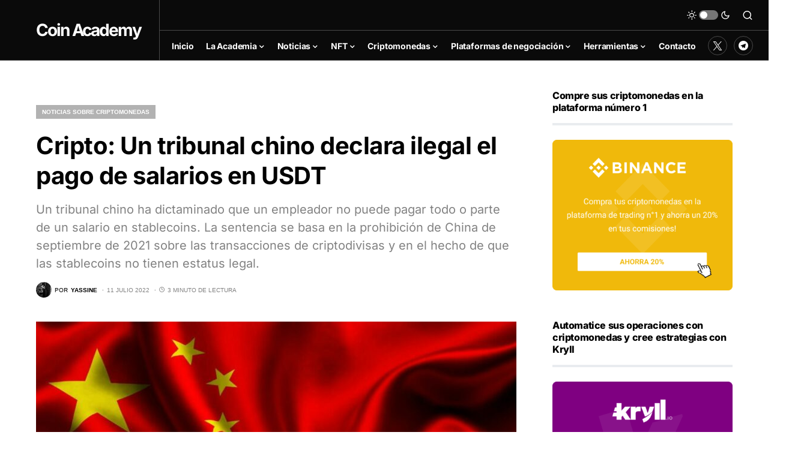

--- FILE ---
content_type: text/html; charset=UTF-8
request_url: https://coinacademy.es/noticias/cripto-un-tribunal-chino-declara-ilegal-el-pago-de-salarios-en-usdt/
body_size: 34009
content:
<!doctype html>
<html lang="es">
<head><meta charset="UTF-8" /><script>if(navigator.userAgent.match(/MSIE|Internet Explorer/i)||navigator.userAgent.match(/Trident\/7\..*?rv:11/i)){var href=document.location.href;if(!href.match(/[?&]nowprocket/)){if(href.indexOf("?")==-1){if(href.indexOf("#")==-1){document.location.href=href+"?nowprocket=1"}else{document.location.href=href.replace("#","?nowprocket=1#")}}else{if(href.indexOf("#")==-1){document.location.href=href+"&nowprocket=1"}else{document.location.href=href.replace("#","&nowprocket=1#")}}}}</script><script>class RocketLazyLoadScripts{constructor(){this.triggerEvents=["keydown","mousedown","mousemove","touchmove","touchstart","touchend","wheel"],this.userEventHandler=this._triggerListener.bind(this),this.touchStartHandler=this._onTouchStart.bind(this),this.touchMoveHandler=this._onTouchMove.bind(this),this.touchEndHandler=this._onTouchEnd.bind(this),this.clickHandler=this._onClick.bind(this),this.interceptedClicks=[],window.addEventListener("pageshow",(e=>{this.persisted=e.persisted})),window.addEventListener("DOMContentLoaded",(()=>{this._preconnect3rdParties()})),this.delayedScripts={normal:[],async:[],defer:[]},this.allJQueries=[]}_addUserInteractionListener(e){document.hidden?e._triggerListener():(this.triggerEvents.forEach((t=>window.addEventListener(t,e.userEventHandler,{passive:!0}))),window.addEventListener("touchstart",e.touchStartHandler,{passive:!0}),window.addEventListener("mousedown",e.touchStartHandler),document.addEventListener("visibilitychange",e.userEventHandler))}_removeUserInteractionListener(){this.triggerEvents.forEach((e=>window.removeEventListener(e,this.userEventHandler,{passive:!0}))),document.removeEventListener("visibilitychange",this.userEventHandler)}_onTouchStart(e){"HTML"!==e.target.tagName&&(window.addEventListener("touchend",this.touchEndHandler),window.addEventListener("mouseup",this.touchEndHandler),window.addEventListener("touchmove",this.touchMoveHandler,{passive:!0}),window.addEventListener("mousemove",this.touchMoveHandler),e.target.addEventListener("click",this.clickHandler),this._renameDOMAttribute(e.target,"onclick","rocket-onclick"))}_onTouchMove(e){window.removeEventListener("touchend",this.touchEndHandler),window.removeEventListener("mouseup",this.touchEndHandler),window.removeEventListener("touchmove",this.touchMoveHandler,{passive:!0}),window.removeEventListener("mousemove",this.touchMoveHandler),e.target.removeEventListener("click",this.clickHandler),this._renameDOMAttribute(e.target,"rocket-onclick","onclick")}_onTouchEnd(e){window.removeEventListener("touchend",this.touchEndHandler),window.removeEventListener("mouseup",this.touchEndHandler),window.removeEventListener("touchmove",this.touchMoveHandler,{passive:!0}),window.removeEventListener("mousemove",this.touchMoveHandler)}_onClick(e){e.target.removeEventListener("click",this.clickHandler),this._renameDOMAttribute(e.target,"rocket-onclick","onclick"),this.interceptedClicks.push(e),e.preventDefault(),e.stopPropagation(),e.stopImmediatePropagation()}_replayClicks(){window.removeEventListener("touchstart",this.touchStartHandler,{passive:!0}),window.removeEventListener("mousedown",this.touchStartHandler),this.interceptedClicks.forEach((e=>{e.target.dispatchEvent(new MouseEvent("click",{view:e.view,bubbles:!0,cancelable:!0}))}))}_renameDOMAttribute(e,t,n){e.hasAttribute&&e.hasAttribute(t)&&(event.target.setAttribute(n,event.target.getAttribute(t)),event.target.removeAttribute(t))}_triggerListener(){this._removeUserInteractionListener(this),"loading"===document.readyState?document.addEventListener("DOMContentLoaded",this._loadEverythingNow.bind(this)):this._loadEverythingNow()}_preconnect3rdParties(){let e=[];document.querySelectorAll("script[type=rocketlazyloadscript]").forEach((t=>{if(t.hasAttribute("src")){const n=new URL(t.src).origin;n!==location.origin&&e.push({src:n,crossOrigin:t.crossOrigin||"module"===t.getAttribute("data-rocket-type")})}})),e=[...new Map(e.map((e=>[JSON.stringify(e),e]))).values()],this._batchInjectResourceHints(e,"preconnect")}async _loadEverythingNow(){this.lastBreath=Date.now(),this._delayEventListeners(),this._delayJQueryReady(this),this._handleDocumentWrite(),this._registerAllDelayedScripts(),this._preloadAllScripts(),await this._loadScriptsFromList(this.delayedScripts.normal),await this._loadScriptsFromList(this.delayedScripts.defer),await this._loadScriptsFromList(this.delayedScripts.async);try{await this._triggerDOMContentLoaded(),await this._triggerWindowLoad()}catch(e){}window.dispatchEvent(new Event("rocket-allScriptsLoaded")),this._replayClicks()}_registerAllDelayedScripts(){document.querySelectorAll("script[type=rocketlazyloadscript]").forEach((e=>{e.hasAttribute("src")?e.hasAttribute("async")&&!1!==e.async?this.delayedScripts.async.push(e):e.hasAttribute("defer")&&!1!==e.defer||"module"===e.getAttribute("data-rocket-type")?this.delayedScripts.defer.push(e):this.delayedScripts.normal.push(e):this.delayedScripts.normal.push(e)}))}async _transformScript(e){return await this._littleBreath(),new Promise((t=>{const n=document.createElement("script");[...e.attributes].forEach((e=>{let t=e.nodeName;"type"!==t&&("data-rocket-type"===t&&(t="type"),n.setAttribute(t,e.nodeValue))})),e.hasAttribute("src")?(n.addEventListener("load",t),n.addEventListener("error",t)):(n.text=e.text,t());try{e.parentNode.replaceChild(n,e)}catch(e){t()}}))}async _loadScriptsFromList(e){const t=e.shift();return t?(await this._transformScript(t),this._loadScriptsFromList(e)):Promise.resolve()}_preloadAllScripts(){this._batchInjectResourceHints([...this.delayedScripts.normal,...this.delayedScripts.defer,...this.delayedScripts.async],"preload")}_batchInjectResourceHints(e,t){var n=document.createDocumentFragment();e.forEach((e=>{if(e.src){const i=document.createElement("link");i.href=e.src,i.rel=t,"preconnect"!==t&&(i.as="script"),e.getAttribute&&"module"===e.getAttribute("data-rocket-type")&&(i.crossOrigin=!0),e.crossOrigin&&(i.crossOrigin=e.crossOrigin),n.appendChild(i)}})),document.head.appendChild(n)}_delayEventListeners(){let e={};function t(t,n){!function(t){function n(n){return e[t].eventsToRewrite.indexOf(n)>=0?"rocket-"+n:n}e[t]||(e[t]={originalFunctions:{add:t.addEventListener,remove:t.removeEventListener},eventsToRewrite:[]},t.addEventListener=function(){arguments[0]=n(arguments[0]),e[t].originalFunctions.add.apply(t,arguments)},t.removeEventListener=function(){arguments[0]=n(arguments[0]),e[t].originalFunctions.remove.apply(t,arguments)})}(t),e[t].eventsToRewrite.push(n)}function n(e,t){let n=e[t];Object.defineProperty(e,t,{get:()=>n||function(){},set(i){e["rocket"+t]=n=i}})}t(document,"DOMContentLoaded"),t(window,"DOMContentLoaded"),t(window,"load"),t(window,"pageshow"),t(document,"readystatechange"),n(document,"onreadystatechange"),n(window,"onload"),n(window,"onpageshow")}_delayJQueryReady(e){let t=window.jQuery;Object.defineProperty(window,"jQuery",{get:()=>t,set(n){if(n&&n.fn&&!e.allJQueries.includes(n)){n.fn.ready=n.fn.init.prototype.ready=function(t){e.domReadyFired?t.bind(document)(n):document.addEventListener("rocket-DOMContentLoaded",(()=>t.bind(document)(n)))};const t=n.fn.on;n.fn.on=n.fn.init.prototype.on=function(){if(this[0]===window){function e(e){return e.split(" ").map((e=>"load"===e||0===e.indexOf("load.")?"rocket-jquery-load":e)).join(" ")}"string"==typeof arguments[0]||arguments[0]instanceof String?arguments[0]=e(arguments[0]):"object"==typeof arguments[0]&&Object.keys(arguments[0]).forEach((t=>{delete Object.assign(arguments[0],{[e(t)]:arguments[0][t]})[t]}))}return t.apply(this,arguments),this},e.allJQueries.push(n)}t=n}})}async _triggerDOMContentLoaded(){this.domReadyFired=!0,await this._littleBreath(),document.dispatchEvent(new Event("rocket-DOMContentLoaded")),await this._littleBreath(),window.dispatchEvent(new Event("rocket-DOMContentLoaded")),await this._littleBreath(),document.dispatchEvent(new Event("rocket-readystatechange")),await this._littleBreath(),document.rocketonreadystatechange&&document.rocketonreadystatechange()}async _triggerWindowLoad(){await this._littleBreath(),window.dispatchEvent(new Event("rocket-load")),await this._littleBreath(),window.rocketonload&&window.rocketonload(),await this._littleBreath(),this.allJQueries.forEach((e=>e(window).trigger("rocket-jquery-load"))),await this._littleBreath();const e=new Event("rocket-pageshow");e.persisted=this.persisted,window.dispatchEvent(e),await this._littleBreath(),window.rocketonpageshow&&window.rocketonpageshow({persisted:this.persisted})}_handleDocumentWrite(){const e=new Map;document.write=document.writeln=function(t){const n=document.currentScript,i=document.createRange(),r=n.parentElement;let o=e.get(n);void 0===o&&(o=n.nextSibling,e.set(n,o));const s=document.createDocumentFragment();i.setStart(s,0),s.appendChild(i.createContextualFragment(t)),r.insertBefore(s,o)}}async _littleBreath(){Date.now()-this.lastBreath>45&&(await this._requestAnimFrame(),this.lastBreath=Date.now())}async _requestAnimFrame(){return document.hidden?new Promise((e=>setTimeout(e))):new Promise((e=>requestAnimationFrame(e)))}static run(){const e=new RocketLazyLoadScripts;e._addUserInteractionListener(e)}}RocketLazyLoadScripts.run();</script>
	
	<meta name="viewport" content="width=device-width, initial-scale=1" />
	<link rel="profile" href="https://gmpg.org/xfn/11" />
	<link rel="alternate" hreflang="es" href="https://coinacademy.es/noticias/cripto-un-tribunal-chino-declara-ilegal-el-pago-de-salarios-en-usdt/" />
	<link rel="alternate" hreflang="en" href="https://thecoinacademy.co" />
	<link rel="alternate" hreflang="fr" href="https://coinacademy.fr" />
	<link rel="stylesheet" href="../../../nav-price/nav-price.css">
	<script type="rocketlazyloadscript" src="//a.mailmunch.co/app/v1/site.js" id="mailmunch-script" data-mailmunch-site-id="946370" async="async"></script>
	<script type="rocketlazyloadscript" async src="https://pagead2.googlesyndication.com/pagead/js/adsbygoogle.js?client=ca-pub-2851258190451046"
     crossorigin="anonymous"></script>
	<meta name='robots' content='index, follow, max-image-preview:large, max-snippet:-1, max-video-preview:-1' />

	<!-- This site is optimized with the Yoast SEO Premium plugin v21.0 (Yoast SEO v22.6) - https://yoast.com/wordpress/plugins/seo/ -->
	<title>Cripto: Un tribunal chino declara ilegal el pago de salarios en USDT - Coin Academy</title>
	<link rel="canonical" href="https://coinacademy.es/no-clasificado/cripto-un-tribunal-chino-declara-ilegal-el-pago-de-salarios-en-usdt/" />
	<meta property="og:locale" content="es_ES" />
	<meta property="og:type" content="article" />
	<meta property="og:title" content="Cripto: Un tribunal chino declara ilegal el pago de salarios en USDT" />
	<meta property="og:description" content="Un tribunal chino ha dictaminado que un empleador no puede pagar todo o parte de un salario en stablecoins. La sentencia se basa en la prohibición de China de septiembre de 2021 sobre las transacciones de criptodivisas y en el hecho de que las stablecoins no tienen estatus legal." />
	<meta property="og:url" content="https://coinacademy.es/no-clasificado/cripto-un-tribunal-chino-declara-ilegal-el-pago-de-salarios-en-usdt/" />
	<meta property="og:site_name" content="Coin Academy" />
	<meta property="article:published_time" content="2022-07-11T13:32:40+00:00" />
	<meta property="article:modified_time" content="2023-08-18T18:25:47+00:00" />
	<meta property="og:image" content="https://coinacademy.es/wp-content/uploads/2022/07/Interdiction-de-la-Chine-sur-le-Bitcoin-e1657180909219.jpg" />
	<meta property="og:image:width" content="1200" />
	<meta property="og:image:height" content="675" />
	<meta property="og:image:type" content="image/jpeg" />
	<meta name="author" content="Yassine" />
	<meta name="twitter:card" content="summary_large_image" />
	<meta name="twitter:creator" content="@https://twitter.com/KaddouriYassin4" />
	<meta name="twitter:label1" content="Escrito por" />
	<meta name="twitter:data1" content="Yassine" />
	<meta name="twitter:label2" content="Tiempo de lectura" />
	<meta name="twitter:data2" content="3 minutos" />
	<meta name="twitter:label3" content="Written by" />
	<meta name="twitter:data3" content="Yassine" />
	<script type="application/ld+json" class="yoast-schema-graph">{"@context":"https://schema.org","@graph":[{"@type":"Article","@id":"https://coinacademy.es/no-clasificado/cripto-un-tribunal-chino-declara-ilegal-el-pago-de-salarios-en-usdt/#article","isPartOf":{"@id":"https://coinacademy.es/no-clasificado/cripto-un-tribunal-chino-declara-ilegal-el-pago-de-salarios-en-usdt/"},"author":[{"@id":"https://coinacademy.es/#/schema/person/6122bf2b50b02e44b90868d974cc1a39"}],"headline":"Cripto: Un tribunal chino declara ilegal el pago de salarios en USDT","datePublished":"2022-07-11T13:32:40+00:00","dateModified":"2023-08-18T18:25:47+00:00","mainEntityOfPage":{"@id":"https://coinacademy.es/no-clasificado/cripto-un-tribunal-chino-declara-ilegal-el-pago-de-salarios-en-usdt/"},"wordCount":601,"publisher":{"@id":"https://coinacademy.es/#organization"},"image":{"@id":"https://coinacademy.es/no-clasificado/cripto-un-tribunal-chino-declara-ilegal-el-pago-de-salarios-en-usdt/#primaryimage"},"thumbnailUrl":"https://coinacademy.es/wp-content/uploads/2022/07/Interdiction-de-la-Chine-sur-le-Bitcoin-e1657180909219.jpg","articleSection":["Noticias sobre criptomonedas"],"inLanguage":"es","copyrightYear":"2022","copyrightHolder":{"@id":"https://coinacademy.es/#organization"}},{"@type":"WebPage","@id":"https://coinacademy.es/no-clasificado/cripto-un-tribunal-chino-declara-ilegal-el-pago-de-salarios-en-usdt/","url":"https://coinacademy.es/no-clasificado/cripto-un-tribunal-chino-declara-ilegal-el-pago-de-salarios-en-usdt/","name":"Cripto: Un tribunal chino declara ilegal el pago de salarios en USDT - Coin Academy","isPartOf":{"@id":"https://coinacademy.es/#website"},"primaryImageOfPage":{"@id":"https://coinacademy.es/no-clasificado/cripto-un-tribunal-chino-declara-ilegal-el-pago-de-salarios-en-usdt/#primaryimage"},"image":{"@id":"https://coinacademy.es/no-clasificado/cripto-un-tribunal-chino-declara-ilegal-el-pago-de-salarios-en-usdt/#primaryimage"},"thumbnailUrl":"https://coinacademy.es/wp-content/uploads/2022/07/Interdiction-de-la-Chine-sur-le-Bitcoin-e1657180909219.jpg","datePublished":"2022-07-11T13:32:40+00:00","dateModified":"2023-08-18T18:25:47+00:00","breadcrumb":{"@id":"https://coinacademy.es/no-clasificado/cripto-un-tribunal-chino-declara-ilegal-el-pago-de-salarios-en-usdt/#breadcrumb"},"inLanguage":"es","potentialAction":[{"@type":"ReadAction","target":["https://coinacademy.es/no-clasificado/cripto-un-tribunal-chino-declara-ilegal-el-pago-de-salarios-en-usdt/"]}]},{"@type":"ImageObject","inLanguage":"es","@id":"https://coinacademy.es/no-clasificado/cripto-un-tribunal-chino-declara-ilegal-el-pago-de-salarios-en-usdt/#primaryimage","url":"https://coinacademy.es/wp-content/uploads/2022/07/Interdiction-de-la-Chine-sur-le-Bitcoin-e1657180909219.jpg","contentUrl":"https://coinacademy.es/wp-content/uploads/2022/07/Interdiction-de-la-Chine-sur-le-Bitcoin-e1657180909219.jpg","width":1200,"height":675},{"@type":"BreadcrumbList","@id":"https://coinacademy.es/no-clasificado/cripto-un-tribunal-chino-declara-ilegal-el-pago-de-salarios-en-usdt/#breadcrumb","itemListElement":[{"@type":"ListItem","position":1,"name":"Inicio","item":"https://coinacademy.es/"},{"@type":"ListItem","position":2,"name":"Cripto: Un tribunal chino declara ilegal el pago de salarios en USDT"}]},{"@type":"WebSite","@id":"https://coinacademy.es/#website","url":"https://coinacademy.es/","name":"Coin Academy","description":"","publisher":{"@id":"https://coinacademy.es/#organization"},"potentialAction":[{"@type":"SearchAction","target":{"@type":"EntryPoint","urlTemplate":"https://coinacademy.es/?s={search_term_string}"},"query-input":"required name=search_term_string"}],"inLanguage":"es"},{"@type":"Organization","@id":"https://coinacademy.es/#organization","name":"Coin Academy","url":"https://coinacademy.es/","logo":{"@type":"ImageObject","inLanguage":"es","@id":"https://coinacademy.es/#/schema/logo/image/","url":"https://coinacademy.es/wp-content/uploads/2022/03/Coin-Academy.png","contentUrl":"https://coinacademy.es/wp-content/uploads/2022/03/Coin-Academy.png","width":512,"height":512,"caption":"Coin Academy"},"image":{"@id":"https://coinacademy.es/#/schema/logo/image/"}},{"@type":"Person","@id":"https://coinacademy.es/#/schema/person/6122bf2b50b02e44b90868d974cc1a39","name":"Yassine","image":{"@type":"ImageObject","inLanguage":"es","@id":"https://coinacademy.es/#/schema/person/image/a3b9dbb6b7217acdf0d80bb60e38e7bb","url":"https://secure.gravatar.com/avatar/bfe284edb78a073a71e8de4d5d1b65ab?s=96&d=mm&r=g","contentUrl":"https://secure.gravatar.com/avatar/bfe284edb78a073a71e8de4d5d1b65ab?s=96&d=mm&r=g","caption":"Yassine"},"description":"Entusiasta de la criptomoneda","sameAs":["https://x.com/https://twitter.com/KaddouriYassin4"],"url":"https://coinacademy.es/author/yassine/"}]}</script>
	<!-- / Yoast SEO Premium plugin. -->


<link rel='dns-prefetch' href='//www.googletagmanager.com' />
<link rel='dns-prefetch' href='//use.fontawesome.com' />

<link rel="alternate" type="application/rss+xml" title="Coin Academy &raquo; Feed" href="https://coinacademy.es/feed/" />
<link rel="alternate" type="application/rss+xml" title="Coin Academy &raquo; Feed de los comentarios" href="https://coinacademy.es/comments/feed/" />
			<link rel="preload" href="https://coinacademy.es/wp-content/plugins/canvas/assets/fonts/canvas-icons.woff" as="font" type="font/woff" crossorigin>
					<!-- This site uses the Google Analytics by MonsterInsights plugin v9.11.1 - Using Analytics tracking - https://www.monsterinsights.com/ -->
							<script type="rocketlazyloadscript" src="//www.googletagmanager.com/gtag/js?id=G-5H660FK1KF"  data-cfasync="false" data-wpfc-render="false" async></script>
			<script type="rocketlazyloadscript" data-cfasync="false" data-wpfc-render="false">
				var mi_version = '9.11.1';
				var mi_track_user = true;
				var mi_no_track_reason = '';
								var MonsterInsightsDefaultLocations = {"page_location":"https:\/\/coinacademy.es\/noticias\/cripto-un-tribunal-chino-declara-ilegal-el-pago-de-salarios-en-usdt\/"};
								if ( typeof MonsterInsightsPrivacyGuardFilter === 'function' ) {
					var MonsterInsightsLocations = (typeof MonsterInsightsExcludeQuery === 'object') ? MonsterInsightsPrivacyGuardFilter( MonsterInsightsExcludeQuery ) : MonsterInsightsPrivacyGuardFilter( MonsterInsightsDefaultLocations );
				} else {
					var MonsterInsightsLocations = (typeof MonsterInsightsExcludeQuery === 'object') ? MonsterInsightsExcludeQuery : MonsterInsightsDefaultLocations;
				}

								var disableStrs = [
										'ga-disable-G-5H660FK1KF',
									];

				/* Function to detect opted out users */
				function __gtagTrackerIsOptedOut() {
					for (var index = 0; index < disableStrs.length; index++) {
						if (document.cookie.indexOf(disableStrs[index] + '=true') > -1) {
							return true;
						}
					}

					return false;
				}

				/* Disable tracking if the opt-out cookie exists. */
				if (__gtagTrackerIsOptedOut()) {
					for (var index = 0; index < disableStrs.length; index++) {
						window[disableStrs[index]] = true;
					}
				}

				/* Opt-out function */
				function __gtagTrackerOptout() {
					for (var index = 0; index < disableStrs.length; index++) {
						document.cookie = disableStrs[index] + '=true; expires=Thu, 31 Dec 2099 23:59:59 UTC; path=/';
						window[disableStrs[index]] = true;
					}
				}

				if ('undefined' === typeof gaOptout) {
					function gaOptout() {
						__gtagTrackerOptout();
					}
				}
								window.dataLayer = window.dataLayer || [];

				window.MonsterInsightsDualTracker = {
					helpers: {},
					trackers: {},
				};
				if (mi_track_user) {
					function __gtagDataLayer() {
						dataLayer.push(arguments);
					}

					function __gtagTracker(type, name, parameters) {
						if (!parameters) {
							parameters = {};
						}

						if (parameters.send_to) {
							__gtagDataLayer.apply(null, arguments);
							return;
						}

						if (type === 'event') {
														parameters.send_to = monsterinsights_frontend.v4_id;
							var hookName = name;
							if (typeof parameters['event_category'] !== 'undefined') {
								hookName = parameters['event_category'] + ':' + name;
							}

							if (typeof MonsterInsightsDualTracker.trackers[hookName] !== 'undefined') {
								MonsterInsightsDualTracker.trackers[hookName](parameters);
							} else {
								__gtagDataLayer('event', name, parameters);
							}
							
						} else {
							__gtagDataLayer.apply(null, arguments);
						}
					}

					__gtagTracker('js', new Date());
					__gtagTracker('set', {
						'developer_id.dZGIzZG': true,
											});
					if ( MonsterInsightsLocations.page_location ) {
						__gtagTracker('set', MonsterInsightsLocations);
					}
										__gtagTracker('config', 'G-5H660FK1KF', {"forceSSL":"true","link_attribution":"true"} );
										window.gtag = __gtagTracker;										(function () {
						/* https://developers.google.com/analytics/devguides/collection/analyticsjs/ */
						/* ga and __gaTracker compatibility shim. */
						var noopfn = function () {
							return null;
						};
						var newtracker = function () {
							return new Tracker();
						};
						var Tracker = function () {
							return null;
						};
						var p = Tracker.prototype;
						p.get = noopfn;
						p.set = noopfn;
						p.send = function () {
							var args = Array.prototype.slice.call(arguments);
							args.unshift('send');
							__gaTracker.apply(null, args);
						};
						var __gaTracker = function () {
							var len = arguments.length;
							if (len === 0) {
								return;
							}
							var f = arguments[len - 1];
							if (typeof f !== 'object' || f === null || typeof f.hitCallback !== 'function') {
								if ('send' === arguments[0]) {
									var hitConverted, hitObject = false, action;
									if ('event' === arguments[1]) {
										if ('undefined' !== typeof arguments[3]) {
											hitObject = {
												'eventAction': arguments[3],
												'eventCategory': arguments[2],
												'eventLabel': arguments[4],
												'value': arguments[5] ? arguments[5] : 1,
											}
										}
									}
									if ('pageview' === arguments[1]) {
										if ('undefined' !== typeof arguments[2]) {
											hitObject = {
												'eventAction': 'page_view',
												'page_path': arguments[2],
											}
										}
									}
									if (typeof arguments[2] === 'object') {
										hitObject = arguments[2];
									}
									if (typeof arguments[5] === 'object') {
										Object.assign(hitObject, arguments[5]);
									}
									if ('undefined' !== typeof arguments[1].hitType) {
										hitObject = arguments[1];
										if ('pageview' === hitObject.hitType) {
											hitObject.eventAction = 'page_view';
										}
									}
									if (hitObject) {
										action = 'timing' === arguments[1].hitType ? 'timing_complete' : hitObject.eventAction;
										hitConverted = mapArgs(hitObject);
										__gtagTracker('event', action, hitConverted);
									}
								}
								return;
							}

							function mapArgs(args) {
								var arg, hit = {};
								var gaMap = {
									'eventCategory': 'event_category',
									'eventAction': 'event_action',
									'eventLabel': 'event_label',
									'eventValue': 'event_value',
									'nonInteraction': 'non_interaction',
									'timingCategory': 'event_category',
									'timingVar': 'name',
									'timingValue': 'value',
									'timingLabel': 'event_label',
									'page': 'page_path',
									'location': 'page_location',
									'title': 'page_title',
									'referrer' : 'page_referrer',
								};
								for (arg in args) {
																		if (!(!args.hasOwnProperty(arg) || !gaMap.hasOwnProperty(arg))) {
										hit[gaMap[arg]] = args[arg];
									} else {
										hit[arg] = args[arg];
									}
								}
								return hit;
							}

							try {
								f.hitCallback();
							} catch (ex) {
							}
						};
						__gaTracker.create = newtracker;
						__gaTracker.getByName = newtracker;
						__gaTracker.getAll = function () {
							return [];
						};
						__gaTracker.remove = noopfn;
						__gaTracker.loaded = true;
						window['__gaTracker'] = __gaTracker;
					})();
									} else {
										console.log("");
					(function () {
						function __gtagTracker() {
							return null;
						}

						window['__gtagTracker'] = __gtagTracker;
						window['gtag'] = __gtagTracker;
					})();
									}
			</script>
							<!-- / Google Analytics by MonsterInsights -->
		<style>
img.wp-smiley,
img.emoji {
	display: inline !important;
	border: none !important;
	box-shadow: none !important;
	height: 1em !important;
	width: 1em !important;
	margin: 0 0.07em !important;
	vertical-align: -0.1em !important;
	background: none !important;
	padding: 0 !important;
}
</style>
	<link data-minify="1" rel='stylesheet' id='canvas-css' href='https://coinacademy.es/wp-content/cache/min/1/wp-content/plugins/canvas/assets/css/canvas.css?ver=1693477274' media='all' />
<link rel='alternate stylesheet' id='powerkit-icons-css' href='https://coinacademy.es/wp-content/plugins/powerkit/assets/fonts/powerkit-icons.woff?ver=3.0.4' as='font' type='font/wof' crossorigin />
<link data-minify="1" rel='stylesheet' id='powerkit-css' href='https://coinacademy.es/wp-content/cache/min/1/wp-content/plugins/powerkit/assets/css/powerkit.css?ver=1693477274' media='all' />
<link rel='stylesheet' id='wp-block-library-css' href='https://coinacademy.es/wp-includes/css/dist/block-library/style.min.css?ver=61b18ba4814686b3082c36ba43b04b77' media='all' />
<style id='co-authors-plus-coauthors-style-inline-css'>
.wp-block-co-authors-plus-coauthors.is-layout-flow [class*=wp-block-co-authors-plus]{display:inline}

</style>
<style id='co-authors-plus-avatar-style-inline-css'>
.wp-block-co-authors-plus-avatar :where(img){height:auto;max-width:100%;vertical-align:bottom}.wp-block-co-authors-plus-coauthors.is-layout-flow .wp-block-co-authors-plus-avatar :where(img){vertical-align:middle}.wp-block-co-authors-plus-avatar:is(.alignleft,.alignright){display:table}.wp-block-co-authors-plus-avatar.aligncenter{display:table;margin-inline:auto}

</style>
<style id='co-authors-plus-image-style-inline-css'>
.wp-block-co-authors-plus-image{margin-bottom:0}.wp-block-co-authors-plus-image :where(img){height:auto;max-width:100%;vertical-align:bottom}.wp-block-co-authors-plus-coauthors.is-layout-flow .wp-block-co-authors-plus-image :where(img){vertical-align:middle}.wp-block-co-authors-plus-image:is(.alignfull,.alignwide) :where(img){width:100%}.wp-block-co-authors-plus-image:is(.alignleft,.alignright){display:table}.wp-block-co-authors-plus-image.aligncenter{display:table;margin-inline:auto}

</style>
<link data-minify="1" rel='stylesheet' id='canvas-block-alert-style-css' href='https://coinacademy.es/wp-content/cache/min/1/wp-content/plugins/canvas/components/basic-elements/block-alert/block.css?ver=1693477274' media='all' />
<link data-minify="1" rel='stylesheet' id='canvas-block-progress-style-css' href='https://coinacademy.es/wp-content/cache/min/1/wp-content/plugins/canvas/components/basic-elements/block-progress/block.css?ver=1693477274' media='all' />
<link data-minify="1" rel='stylesheet' id='canvas-block-collapsibles-style-css' href='https://coinacademy.es/wp-content/cache/min/1/wp-content/plugins/canvas/components/basic-elements/block-collapsibles/block.css?ver=1693477274' media='all' />
<link data-minify="1" rel='stylesheet' id='canvas-block-tabs-style-css' href='https://coinacademy.es/wp-content/cache/min/1/wp-content/plugins/canvas/components/basic-elements/block-tabs/block.css?ver=1693477274' media='all' />
<link data-minify="1" rel='stylesheet' id='canvas-block-section-heading-style-css' href='https://coinacademy.es/wp-content/cache/min/1/wp-content/plugins/canvas/components/basic-elements/block-section-heading/block.css?ver=1693477274' media='all' />
<link data-minify="1" rel='stylesheet' id='canvas-block-row-style-css' href='https://coinacademy.es/wp-content/cache/min/1/wp-content/plugins/canvas/components/layout-blocks/block-row/block-row.css?ver=1693477274' media='all' />
<link data-minify="1" rel='stylesheet' id='canvas-justified-gallery-block-style-css' href='https://coinacademy.es/wp-content/cache/min/1/wp-content/plugins/canvas/components/justified-gallery/block/block-justified-gallery.css?ver=1693477274' media='all' />
<link data-minify="1" rel='stylesheet' id='canvas-slider-gallery-block-style-css' href='https://coinacademy.es/wp-content/cache/min/1/wp-content/plugins/canvas/components/slider-gallery/block/block-slider-gallery.css?ver=1693477274' media='all' />
<link data-minify="1" rel='stylesheet' id='canvas-block-posts-sidebar-css' href='https://coinacademy.es/wp-content/cache/min/1/wp-content/plugins/canvas/components/posts/block-posts-sidebar/block-posts-sidebar.css?ver=1693477274' media='all' />
<style id='classic-theme-styles-inline-css'>
/*! This file is auto-generated */
.wp-block-button__link{color:#fff;background-color:#32373c;border-radius:9999px;box-shadow:none;text-decoration:none;padding:calc(.667em + 2px) calc(1.333em + 2px);font-size:1.125em}.wp-block-file__button{background:#32373c;color:#fff;text-decoration:none}
</style>
<style id='global-styles-inline-css'>
body{--wp--preset--color--black: #000000;--wp--preset--color--cyan-bluish-gray: #abb8c3;--wp--preset--color--white: #FFFFFF;--wp--preset--color--pale-pink: #f78da7;--wp--preset--color--vivid-red: #cf2e2e;--wp--preset--color--luminous-vivid-orange: #ff6900;--wp--preset--color--luminous-vivid-amber: #fcb900;--wp--preset--color--light-green-cyan: #7bdcb5;--wp--preset--color--vivid-green-cyan: #00d084;--wp--preset--color--pale-cyan-blue: #8ed1fc;--wp--preset--color--vivid-cyan-blue: #0693e3;--wp--preset--color--vivid-purple: #9b51e0;--wp--preset--color--blue: #59BACC;--wp--preset--color--green: #58AD69;--wp--preset--color--orange: #FFBC49;--wp--preset--color--red: #e32c26;--wp--preset--color--gray-50: #f8f9fa;--wp--preset--color--gray-100: #f8f9fb;--wp--preset--color--gray-200: #e9ecef;--wp--preset--color--secondary: #818181;--wp--preset--gradient--vivid-cyan-blue-to-vivid-purple: linear-gradient(135deg,rgba(6,147,227,1) 0%,rgb(155,81,224) 100%);--wp--preset--gradient--light-green-cyan-to-vivid-green-cyan: linear-gradient(135deg,rgb(122,220,180) 0%,rgb(0,208,130) 100%);--wp--preset--gradient--luminous-vivid-amber-to-luminous-vivid-orange: linear-gradient(135deg,rgba(252,185,0,1) 0%,rgba(255,105,0,1) 100%);--wp--preset--gradient--luminous-vivid-orange-to-vivid-red: linear-gradient(135deg,rgba(255,105,0,1) 0%,rgb(207,46,46) 100%);--wp--preset--gradient--very-light-gray-to-cyan-bluish-gray: linear-gradient(135deg,rgb(238,238,238) 0%,rgb(169,184,195) 100%);--wp--preset--gradient--cool-to-warm-spectrum: linear-gradient(135deg,rgb(74,234,220) 0%,rgb(151,120,209) 20%,rgb(207,42,186) 40%,rgb(238,44,130) 60%,rgb(251,105,98) 80%,rgb(254,248,76) 100%);--wp--preset--gradient--blush-light-purple: linear-gradient(135deg,rgb(255,206,236) 0%,rgb(152,150,240) 100%);--wp--preset--gradient--blush-bordeaux: linear-gradient(135deg,rgb(254,205,165) 0%,rgb(254,45,45) 50%,rgb(107,0,62) 100%);--wp--preset--gradient--luminous-dusk: linear-gradient(135deg,rgb(255,203,112) 0%,rgb(199,81,192) 50%,rgb(65,88,208) 100%);--wp--preset--gradient--pale-ocean: linear-gradient(135deg,rgb(255,245,203) 0%,rgb(182,227,212) 50%,rgb(51,167,181) 100%);--wp--preset--gradient--electric-grass: linear-gradient(135deg,rgb(202,248,128) 0%,rgb(113,206,126) 100%);--wp--preset--gradient--midnight: linear-gradient(135deg,rgb(2,3,129) 0%,rgb(40,116,252) 100%);--wp--preset--font-size--small: 13px;--wp--preset--font-size--medium: 20px;--wp--preset--font-size--large: 36px;--wp--preset--font-size--x-large: 42px;--wp--preset--spacing--20: 0.44rem;--wp--preset--spacing--30: 0.67rem;--wp--preset--spacing--40: 1rem;--wp--preset--spacing--50: 1.5rem;--wp--preset--spacing--60: 2.25rem;--wp--preset--spacing--70: 3.38rem;--wp--preset--spacing--80: 5.06rem;--wp--preset--shadow--natural: 6px 6px 9px rgba(0, 0, 0, 0.2);--wp--preset--shadow--deep: 12px 12px 50px rgba(0, 0, 0, 0.4);--wp--preset--shadow--sharp: 6px 6px 0px rgba(0, 0, 0, 0.2);--wp--preset--shadow--outlined: 6px 6px 0px -3px rgba(255, 255, 255, 1), 6px 6px rgba(0, 0, 0, 1);--wp--preset--shadow--crisp: 6px 6px 0px rgba(0, 0, 0, 1);}:where(.is-layout-flex){gap: 0.5em;}:where(.is-layout-grid){gap: 0.5em;}body .is-layout-flow > .alignleft{float: left;margin-inline-start: 0;margin-inline-end: 2em;}body .is-layout-flow > .alignright{float: right;margin-inline-start: 2em;margin-inline-end: 0;}body .is-layout-flow > .aligncenter{margin-left: auto !important;margin-right: auto !important;}body .is-layout-constrained > .alignleft{float: left;margin-inline-start: 0;margin-inline-end: 2em;}body .is-layout-constrained > .alignright{float: right;margin-inline-start: 2em;margin-inline-end: 0;}body .is-layout-constrained > .aligncenter{margin-left: auto !important;margin-right: auto !important;}body .is-layout-constrained > :where(:not(.alignleft):not(.alignright):not(.alignfull)){max-width: var(--wp--style--global--content-size);margin-left: auto !important;margin-right: auto !important;}body .is-layout-constrained > .alignwide{max-width: var(--wp--style--global--wide-size);}body .is-layout-flex{display: flex;}body .is-layout-flex{flex-wrap: wrap;align-items: center;}body .is-layout-flex > *{margin: 0;}body .is-layout-grid{display: grid;}body .is-layout-grid > *{margin: 0;}:where(.wp-block-columns.is-layout-flex){gap: 2em;}:where(.wp-block-columns.is-layout-grid){gap: 2em;}:where(.wp-block-post-template.is-layout-flex){gap: 1.25em;}:where(.wp-block-post-template.is-layout-grid){gap: 1.25em;}.has-black-color{color: var(--wp--preset--color--black) !important;}.has-cyan-bluish-gray-color{color: var(--wp--preset--color--cyan-bluish-gray) !important;}.has-white-color{color: var(--wp--preset--color--white) !important;}.has-pale-pink-color{color: var(--wp--preset--color--pale-pink) !important;}.has-vivid-red-color{color: var(--wp--preset--color--vivid-red) !important;}.has-luminous-vivid-orange-color{color: var(--wp--preset--color--luminous-vivid-orange) !important;}.has-luminous-vivid-amber-color{color: var(--wp--preset--color--luminous-vivid-amber) !important;}.has-light-green-cyan-color{color: var(--wp--preset--color--light-green-cyan) !important;}.has-vivid-green-cyan-color{color: var(--wp--preset--color--vivid-green-cyan) !important;}.has-pale-cyan-blue-color{color: var(--wp--preset--color--pale-cyan-blue) !important;}.has-vivid-cyan-blue-color{color: var(--wp--preset--color--vivid-cyan-blue) !important;}.has-vivid-purple-color{color: var(--wp--preset--color--vivid-purple) !important;}.has-black-background-color{background-color: var(--wp--preset--color--black) !important;}.has-cyan-bluish-gray-background-color{background-color: var(--wp--preset--color--cyan-bluish-gray) !important;}.has-white-background-color{background-color: var(--wp--preset--color--white) !important;}.has-pale-pink-background-color{background-color: var(--wp--preset--color--pale-pink) !important;}.has-vivid-red-background-color{background-color: var(--wp--preset--color--vivid-red) !important;}.has-luminous-vivid-orange-background-color{background-color: var(--wp--preset--color--luminous-vivid-orange) !important;}.has-luminous-vivid-amber-background-color{background-color: var(--wp--preset--color--luminous-vivid-amber) !important;}.has-light-green-cyan-background-color{background-color: var(--wp--preset--color--light-green-cyan) !important;}.has-vivid-green-cyan-background-color{background-color: var(--wp--preset--color--vivid-green-cyan) !important;}.has-pale-cyan-blue-background-color{background-color: var(--wp--preset--color--pale-cyan-blue) !important;}.has-vivid-cyan-blue-background-color{background-color: var(--wp--preset--color--vivid-cyan-blue) !important;}.has-vivid-purple-background-color{background-color: var(--wp--preset--color--vivid-purple) !important;}.has-black-border-color{border-color: var(--wp--preset--color--black) !important;}.has-cyan-bluish-gray-border-color{border-color: var(--wp--preset--color--cyan-bluish-gray) !important;}.has-white-border-color{border-color: var(--wp--preset--color--white) !important;}.has-pale-pink-border-color{border-color: var(--wp--preset--color--pale-pink) !important;}.has-vivid-red-border-color{border-color: var(--wp--preset--color--vivid-red) !important;}.has-luminous-vivid-orange-border-color{border-color: var(--wp--preset--color--luminous-vivid-orange) !important;}.has-luminous-vivid-amber-border-color{border-color: var(--wp--preset--color--luminous-vivid-amber) !important;}.has-light-green-cyan-border-color{border-color: var(--wp--preset--color--light-green-cyan) !important;}.has-vivid-green-cyan-border-color{border-color: var(--wp--preset--color--vivid-green-cyan) !important;}.has-pale-cyan-blue-border-color{border-color: var(--wp--preset--color--pale-cyan-blue) !important;}.has-vivid-cyan-blue-border-color{border-color: var(--wp--preset--color--vivid-cyan-blue) !important;}.has-vivid-purple-border-color{border-color: var(--wp--preset--color--vivid-purple) !important;}.has-vivid-cyan-blue-to-vivid-purple-gradient-background{background: var(--wp--preset--gradient--vivid-cyan-blue-to-vivid-purple) !important;}.has-light-green-cyan-to-vivid-green-cyan-gradient-background{background: var(--wp--preset--gradient--light-green-cyan-to-vivid-green-cyan) !important;}.has-luminous-vivid-amber-to-luminous-vivid-orange-gradient-background{background: var(--wp--preset--gradient--luminous-vivid-amber-to-luminous-vivid-orange) !important;}.has-luminous-vivid-orange-to-vivid-red-gradient-background{background: var(--wp--preset--gradient--luminous-vivid-orange-to-vivid-red) !important;}.has-very-light-gray-to-cyan-bluish-gray-gradient-background{background: var(--wp--preset--gradient--very-light-gray-to-cyan-bluish-gray) !important;}.has-cool-to-warm-spectrum-gradient-background{background: var(--wp--preset--gradient--cool-to-warm-spectrum) !important;}.has-blush-light-purple-gradient-background{background: var(--wp--preset--gradient--blush-light-purple) !important;}.has-blush-bordeaux-gradient-background{background: var(--wp--preset--gradient--blush-bordeaux) !important;}.has-luminous-dusk-gradient-background{background: var(--wp--preset--gradient--luminous-dusk) !important;}.has-pale-ocean-gradient-background{background: var(--wp--preset--gradient--pale-ocean) !important;}.has-electric-grass-gradient-background{background: var(--wp--preset--gradient--electric-grass) !important;}.has-midnight-gradient-background{background: var(--wp--preset--gradient--midnight) !important;}.has-small-font-size{font-size: var(--wp--preset--font-size--small) !important;}.has-medium-font-size{font-size: var(--wp--preset--font-size--medium) !important;}.has-large-font-size{font-size: var(--wp--preset--font-size--large) !important;}.has-x-large-font-size{font-size: var(--wp--preset--font-size--x-large) !important;}
.wp-block-navigation a:where(:not(.wp-element-button)){color: inherit;}
:where(.wp-block-post-template.is-layout-flex){gap: 1.25em;}:where(.wp-block-post-template.is-layout-grid){gap: 1.25em;}
:where(.wp-block-columns.is-layout-flex){gap: 2em;}:where(.wp-block-columns.is-layout-grid){gap: 2em;}
.wp-block-pullquote{font-size: 1.5em;line-height: 1.6;}
</style>
<link data-minify="1" rel='stylesheet' id='absolute-reviews-css' href='https://coinacademy.es/wp-content/cache/min/1/wp-content/plugins/absolute-reviews/public/css/absolute-reviews-public.css?ver=1693477274' media='all' />
<link data-minify="1" rel='stylesheet' id='advanced-popups-css' href='https://coinacademy.es/wp-content/cache/min/1/wp-content/plugins/advanced-popups/public/css/advanced-popups-public.css?ver=1693477274' media='all' />
<link data-minify="1" rel='stylesheet' id='canvas-block-heading-style-css' href='https://coinacademy.es/wp-content/cache/min/1/wp-content/plugins/canvas/components/content-formatting/block-heading/block.css?ver=1693477274' media='all' />
<link data-minify="1" rel='stylesheet' id='canvas-block-list-style-css' href='https://coinacademy.es/wp-content/cache/min/1/wp-content/plugins/canvas/components/content-formatting/block-list/block.css?ver=1693477274' media='all' />
<link data-minify="1" rel='stylesheet' id='canvas-block-paragraph-style-css' href='https://coinacademy.es/wp-content/cache/min/1/wp-content/plugins/canvas/components/content-formatting/block-paragraph/block.css?ver=1693477274' media='all' />
<link data-minify="1" rel='stylesheet' id='canvas-block-separator-style-css' href='https://coinacademy.es/wp-content/cache/min/1/wp-content/plugins/canvas/components/content-formatting/block-separator/block.css?ver=1693477274' media='all' />
<link data-minify="1" rel='stylesheet' id='canvas-block-group-style-css' href='https://coinacademy.es/wp-content/cache/min/1/wp-content/plugins/canvas/components/basic-elements/block-group/block.css?ver=1693477274' media='all' />
<link data-minify="1" rel='stylesheet' id='canvas-block-cover-style-css' href='https://coinacademy.es/wp-content/cache/min/1/wp-content/plugins/canvas/components/basic-elements/block-cover/block.css?ver=1693477274' media='all' />
<link rel='stylesheet' id='gn-frontend-gnfollow-style-css' href='https://coinacademy.es/wp-content/plugins/gn-publisher/assets/css/gn-frontend-gnfollow.min.css?ver=1.5.26' media='all' />
<link data-minify="1" rel='stylesheet' id='powerkit-author-box-css' href='https://coinacademy.es/wp-content/cache/min/1/wp-content/plugins/powerkit/modules/author-box/public/css/public-powerkit-author-box.css?ver=1693477274' media='all' />
<link data-minify="1" rel='stylesheet' id='powerkit-basic-elements-css' href='https://coinacademy.es/wp-content/cache/min/1/wp-content/plugins/powerkit/modules/basic-elements/public/css/public-powerkit-basic-elements.css?ver=1693477274' media='screen' />
<link data-minify="1" rel='stylesheet' id='powerkit-coming-soon-css' href='https://coinacademy.es/wp-content/cache/min/1/wp-content/plugins/powerkit/modules/coming-soon/public/css/public-powerkit-coming-soon.css?ver=1693477274' media='all' />
<link data-minify="1" rel='stylesheet' id='powerkit-content-formatting-css' href='https://coinacademy.es/wp-content/cache/min/1/wp-content/plugins/powerkit/modules/content-formatting/public/css/public-powerkit-content-formatting.css?ver=1693477274' media='all' />
<link data-minify="1" rel='stylesheet' id='powerkit-сontributors-css' href='https://coinacademy.es/wp-content/cache/min/1/wp-content/plugins/powerkit/modules/contributors/public/css/public-powerkit-contributors.css?ver=1693477274' media='all' />
<link data-minify="1" rel='stylesheet' id='powerkit-facebook-css' href='https://coinacademy.es/wp-content/cache/min/1/wp-content/plugins/powerkit/modules/facebook/public/css/public-powerkit-facebook.css?ver=1693477274' media='all' />
<link data-minify="1" rel='stylesheet' id='powerkit-featured-categories-css' href='https://coinacademy.es/wp-content/cache/min/1/wp-content/plugins/powerkit/modules/featured-categories/public/css/public-powerkit-featured-categories.css?ver=1693477274' media='all' />
<link data-minify="1" rel='stylesheet' id='powerkit-inline-posts-css' href='https://coinacademy.es/wp-content/cache/min/1/wp-content/plugins/powerkit/modules/inline-posts/public/css/public-powerkit-inline-posts.css?ver=1693477274' media='all' />
<link data-minify="1" rel='stylesheet' id='powerkit-instagram-css' href='https://coinacademy.es/wp-content/cache/min/1/wp-content/plugins/powerkit/modules/instagram/public/css/public-powerkit-instagram.css?ver=1693477274' media='all' />
<link data-minify="1" rel='stylesheet' id='powerkit-justified-gallery-css' href='https://coinacademy.es/wp-content/cache/min/1/wp-content/plugins/powerkit/modules/justified-gallery/public/css/public-powerkit-justified-gallery.css?ver=1693477274' media='all' />
<link rel='stylesheet' id='glightbox-css' href='https://coinacademy.es/wp-content/plugins/powerkit/modules/lightbox/public/css/glightbox.min.css?ver=3.0.4' media='all' />
<link data-minify="1" rel='stylesheet' id='powerkit-lightbox-css' href='https://coinacademy.es/wp-content/cache/min/1/wp-content/plugins/powerkit/modules/lightbox/public/css/public-powerkit-lightbox.css?ver=1693477274' media='all' />
<link data-minify="1" rel='stylesheet' id='powerkit-opt-in-forms-css' href='https://coinacademy.es/wp-content/cache/min/1/wp-content/plugins/powerkit/modules/opt-in-forms/public/css/public-powerkit-opt-in-forms.css?ver=1693477274' media='all' />
<link data-minify="1" rel='stylesheet' id='powerkit-pinterest-css' href='https://coinacademy.es/wp-content/cache/min/1/wp-content/plugins/powerkit/modules/pinterest/public/css/public-powerkit-pinterest.css?ver=1693477274' media='all' />
<link data-minify="1" rel='stylesheet' id='powerkit-scroll-to-top-css' href='https://coinacademy.es/wp-content/cache/min/1/wp-content/plugins/powerkit/modules/scroll-to-top/public/css/public-powerkit-scroll-to-top.css?ver=1693477274' media='all' />
<link data-minify="1" rel='stylesheet' id='powerkit-share-buttons-css' href='https://coinacademy.es/wp-content/cache/min/1/wp-content/plugins/powerkit/modules/share-buttons/public/css/public-powerkit-share-buttons.css?ver=1693477274' media='all' />
<link data-minify="1" rel='stylesheet' id='powerkit-slider-gallery-css' href='https://coinacademy.es/wp-content/cache/min/1/wp-content/plugins/powerkit/modules/slider-gallery/public/css/public-powerkit-slider-gallery.css?ver=1693477274' media='all' />
<link data-minify="1" rel='stylesheet' id='powerkit-social-links-css' href='https://coinacademy.es/wp-content/cache/min/1/wp-content/plugins/powerkit/modules/social-links/public/css/public-powerkit-social-links.css?ver=1693477274' media='all' />
<link data-minify="1" rel='stylesheet' id='powerkit-table-of-contents-css' href='https://coinacademy.es/wp-content/cache/min/1/wp-content/plugins/powerkit/modules/table-of-contents/public/css/public-powerkit-table-of-contents.css?ver=1693477274' media='all' />
<link data-minify="1" rel='stylesheet' id='powerkit-twitter-css' href='https://coinacademy.es/wp-content/cache/min/1/wp-content/plugins/powerkit/modules/twitter/public/css/public-powerkit-twitter.css?ver=1693477274' media='all' />
<link data-minify="1" rel='stylesheet' id='powerkit-widget-about-css' href='https://coinacademy.es/wp-content/cache/min/1/wp-content/plugins/powerkit/modules/widget-about/public/css/public-powerkit-widget-about.css?ver=1693477274' media='all' />
<link data-minify="1" rel='stylesheet' id='csco-styles-css' href='https://coinacademy.es/wp-content/cache/min/1/wp-content/themes/newsblock/style.css?ver=1693477275' media='all' />
<style id='csco-styles-inline-css'>
.searchwp-live-search-no-min-chars:after { content: "Continue typing" }
</style>
<link rel='stylesheet' id='searchwp-forms-css' href='https://coinacademy.es/wp-content/plugins/searchwp-live-ajax-search/assets/styles/frontend/search-forms.min.css?ver=1.8.7' media='all' />
<link rel='stylesheet' id='searchwp-live-search-css' href='https://coinacademy.es/wp-content/plugins/searchwp-live-ajax-search/assets/styles/style.min.css?ver=1.8.7' media='all' />
<style id='searchwp-live-search-inline-css'>
.searchwp-live-search-result .searchwp-live-search-result--title a {
  font-size: 16px;
}
.searchwp-live-search-result .searchwp-live-search-result--price {
  font-size: 14px;
}
.searchwp-live-search-result .searchwp-live-search-result--add-to-cart .button {
  font-size: 14px;
}

</style>
<link data-minify="1" crossorigin="anonymous" rel='stylesheet' id='font-awesome-official-css' href='https://coinacademy.es/wp-content/cache/min/1/releases/v6.4.2/css/all.css?ver=1693477275' media='all' crossorigin="anonymous" />
<link data-minify="1" rel='stylesheet' id='moove_gdpr_frontend-css' href='https://coinacademy.es/wp-content/cache/min/1/wp-content/plugins/gdpr-cookie-compliance/dist/styles/gdpr-main.css?ver=1693477275' media='all' />
<style id='moove_gdpr_frontend-inline-css'>
#moove_gdpr_cookie_modal,#moove_gdpr_cookie_info_bar,.gdpr_cookie_settings_shortcode_content{font-family:Nunito,sans-serif}#moove_gdpr_save_popup_settings_button{background-color:#373737;color:#fff}#moove_gdpr_save_popup_settings_button:hover{background-color:#000}#moove_gdpr_cookie_info_bar .moove-gdpr-info-bar-container .moove-gdpr-info-bar-content a.mgbutton,#moove_gdpr_cookie_info_bar .moove-gdpr-info-bar-container .moove-gdpr-info-bar-content button.mgbutton{background-color:#14cc9e}#moove_gdpr_cookie_modal .moove-gdpr-modal-content .moove-gdpr-modal-footer-content .moove-gdpr-button-holder a.mgbutton,#moove_gdpr_cookie_modal .moove-gdpr-modal-content .moove-gdpr-modal-footer-content .moove-gdpr-button-holder button.mgbutton,.gdpr_cookie_settings_shortcode_content .gdpr-shr-button.button-green{background-color:#14cc9e;border-color:#14cc9e}#moove_gdpr_cookie_modal .moove-gdpr-modal-content .moove-gdpr-modal-footer-content .moove-gdpr-button-holder a.mgbutton:hover,#moove_gdpr_cookie_modal .moove-gdpr-modal-content .moove-gdpr-modal-footer-content .moove-gdpr-button-holder button.mgbutton:hover,.gdpr_cookie_settings_shortcode_content .gdpr-shr-button.button-green:hover{background-color:#fff;color:#14cc9e}#moove_gdpr_cookie_modal .moove-gdpr-modal-content .moove-gdpr-modal-close i,#moove_gdpr_cookie_modal .moove-gdpr-modal-content .moove-gdpr-modal-close span.gdpr-icon{background-color:#14cc9e;border:1px solid #14cc9e}#moove_gdpr_cookie_info_bar span.change-settings-button.focus-g,#moove_gdpr_cookie_info_bar span.change-settings-button:focus,#moove_gdpr_cookie_info_bar button.change-settings-button.focus-g,#moove_gdpr_cookie_info_bar button.change-settings-button:focus{-webkit-box-shadow:0 0 1px 3px #14cc9e;-moz-box-shadow:0 0 1px 3px #14cc9e;box-shadow:0 0 1px 3px #14cc9e}#moove_gdpr_cookie_modal .moove-gdpr-modal-content .moove-gdpr-modal-close i:hover,#moove_gdpr_cookie_modal .moove-gdpr-modal-content .moove-gdpr-modal-close span.gdpr-icon:hover,#moove_gdpr_cookie_info_bar span[data-href]>u.change-settings-button{color:#14cc9e}#moove_gdpr_cookie_modal .moove-gdpr-modal-content .moove-gdpr-modal-left-content #moove-gdpr-menu li.menu-item-selected a span.gdpr-icon,#moove_gdpr_cookie_modal .moove-gdpr-modal-content .moove-gdpr-modal-left-content #moove-gdpr-menu li.menu-item-selected button span.gdpr-icon{color:inherit}#moove_gdpr_cookie_modal .moove-gdpr-modal-content .moove-gdpr-modal-left-content #moove-gdpr-menu li a span.gdpr-icon,#moove_gdpr_cookie_modal .moove-gdpr-modal-content .moove-gdpr-modal-left-content #moove-gdpr-menu li button span.gdpr-icon{color:inherit}#moove_gdpr_cookie_modal .gdpr-acc-link{line-height:0;font-size:0;color:transparent;position:absolute}#moove_gdpr_cookie_modal .moove-gdpr-modal-content .moove-gdpr-modal-close:hover i,#moove_gdpr_cookie_modal .moove-gdpr-modal-content .moove-gdpr-modal-left-content #moove-gdpr-menu li a,#moove_gdpr_cookie_modal .moove-gdpr-modal-content .moove-gdpr-modal-left-content #moove-gdpr-menu li button,#moove_gdpr_cookie_modal .moove-gdpr-modal-content .moove-gdpr-modal-left-content #moove-gdpr-menu li button i,#moove_gdpr_cookie_modal .moove-gdpr-modal-content .moove-gdpr-modal-left-content #moove-gdpr-menu li a i,#moove_gdpr_cookie_modal .moove-gdpr-modal-content .moove-gdpr-tab-main .moove-gdpr-tab-main-content a:hover,#moove_gdpr_cookie_info_bar.moove-gdpr-dark-scheme .moove-gdpr-info-bar-container .moove-gdpr-info-bar-content a.mgbutton:hover,#moove_gdpr_cookie_info_bar.moove-gdpr-dark-scheme .moove-gdpr-info-bar-container .moove-gdpr-info-bar-content button.mgbutton:hover,#moove_gdpr_cookie_info_bar.moove-gdpr-dark-scheme .moove-gdpr-info-bar-container .moove-gdpr-info-bar-content a:hover,#moove_gdpr_cookie_info_bar.moove-gdpr-dark-scheme .moove-gdpr-info-bar-container .moove-gdpr-info-bar-content button:hover,#moove_gdpr_cookie_info_bar.moove-gdpr-dark-scheme .moove-gdpr-info-bar-container .moove-gdpr-info-bar-content span.change-settings-button:hover,#moove_gdpr_cookie_info_bar.moove-gdpr-dark-scheme .moove-gdpr-info-bar-container .moove-gdpr-info-bar-content button.change-settings-button:hover,#moove_gdpr_cookie_info_bar.moove-gdpr-dark-scheme .moove-gdpr-info-bar-container .moove-gdpr-info-bar-content u.change-settings-button:hover,#moove_gdpr_cookie_info_bar span[data-href]>u.change-settings-button,#moove_gdpr_cookie_info_bar.moove-gdpr-dark-scheme .moove-gdpr-info-bar-container .moove-gdpr-info-bar-content a.mgbutton.focus-g,#moove_gdpr_cookie_info_bar.moove-gdpr-dark-scheme .moove-gdpr-info-bar-container .moove-gdpr-info-bar-content button.mgbutton.focus-g,#moove_gdpr_cookie_info_bar.moove-gdpr-dark-scheme .moove-gdpr-info-bar-container .moove-gdpr-info-bar-content a.focus-g,#moove_gdpr_cookie_info_bar.moove-gdpr-dark-scheme .moove-gdpr-info-bar-container .moove-gdpr-info-bar-content button.focus-g,#moove_gdpr_cookie_info_bar.moove-gdpr-dark-scheme .moove-gdpr-info-bar-container .moove-gdpr-info-bar-content a.mgbutton:focus,#moove_gdpr_cookie_info_bar.moove-gdpr-dark-scheme .moove-gdpr-info-bar-container .moove-gdpr-info-bar-content button.mgbutton:focus,#moove_gdpr_cookie_info_bar.moove-gdpr-dark-scheme .moove-gdpr-info-bar-container .moove-gdpr-info-bar-content a:focus,#moove_gdpr_cookie_info_bar.moove-gdpr-dark-scheme .moove-gdpr-info-bar-container .moove-gdpr-info-bar-content button:focus,#moove_gdpr_cookie_info_bar.moove-gdpr-dark-scheme .moove-gdpr-info-bar-container .moove-gdpr-info-bar-content span.change-settings-button.focus-g,span.change-settings-button:focus,button.change-settings-button.focus-g,button.change-settings-button:focus,#moove_gdpr_cookie_info_bar.moove-gdpr-dark-scheme .moove-gdpr-info-bar-container .moove-gdpr-info-bar-content u.change-settings-button.focus-g,#moove_gdpr_cookie_info_bar.moove-gdpr-dark-scheme .moove-gdpr-info-bar-container .moove-gdpr-info-bar-content u.change-settings-button:focus{color:#14cc9e}#moove_gdpr_cookie_modal.gdpr_lightbox-hide{display:none}#moove_gdpr_cookie_info_bar .moove-gdpr-info-bar-container .moove-gdpr-info-bar-content a.mgbutton,#moove_gdpr_cookie_info_bar .moove-gdpr-info-bar-container .moove-gdpr-info-bar-content button.mgbutton,#moove_gdpr_cookie_modal .moove-gdpr-modal-content .moove-gdpr-modal-footer-content .moove-gdpr-button-holder a.mgbutton,#moove_gdpr_cookie_modal .moove-gdpr-modal-content .moove-gdpr-modal-footer-content .moove-gdpr-button-holder button.mgbutton,.gdpr-shr-button,#moove_gdpr_cookie_info_bar .moove-gdpr-infobar-close-btn{border-radius:0}
</style>
<link data-minify="1" rel='stylesheet' id='un-site-rapide-css' href='https://coinacademy.es/wp-content/cache/min/1/wp-content/plugins/un-site-rapide/css/style.css?ver=1693477275' media='all' />
<style id='rocket-lazyload-inline-css'>
.rll-youtube-player{position:relative;padding-bottom:56.23%;height:0;overflow:hidden;max-width:100%;}.rll-youtube-player:focus-within{outline: 2px solid currentColor;outline-offset: 5px;}.rll-youtube-player iframe{position:absolute;top:0;left:0;width:100%;height:100%;z-index:100;background:0 0}.rll-youtube-player img{bottom:0;display:block;left:0;margin:auto;max-width:100%;width:100%;position:absolute;right:0;top:0;border:none;height:auto;-webkit-transition:.4s all;-moz-transition:.4s all;transition:.4s all}.rll-youtube-player img:hover{-webkit-filter:brightness(75%)}.rll-youtube-player .play{height:100%;width:100%;left:0;top:0;position:absolute;background:url(https://coinacademy.es/wp-content/plugins/wp-rocket/assets/img/youtube.png) no-repeat center;background-color: transparent !important;cursor:pointer;border:none;}.wp-embed-responsive .wp-has-aspect-ratio .rll-youtube-player{position:absolute;padding-bottom:0;width:100%;height:100%;top:0;bottom:0;left:0;right:0}
</style>
<link data-minify="1" crossorigin="anonymous" rel='stylesheet' id='font-awesome-official-v4shim-css' href='https://coinacademy.es/wp-content/cache/min/1/releases/v6.4.2/css/v4-shims.css?ver=1693477275' media='all' crossorigin="anonymous" />
<script type="rocketlazyloadscript" src='https://coinacademy.es/wp-content/plugins/google-analytics-for-wordpress/assets/js/frontend-gtag.min.js?ver=9.11.1' id='monsterinsights-frontend-script-js' async data-wp-strategy='async'></script>
<script data-cfasync="false" data-wpfc-render="false" id='monsterinsights-frontend-script-js-extra'>var monsterinsights_frontend = {"js_events_tracking":"true","download_extensions":"doc,pdf,ppt,zip,xls,docx,pptx,xlsx","inbound_paths":"[{\"path\":\"\\\/go\\\/\",\"label\":\"affiliate\"},{\"path\":\"\\\/recommend\\\/\",\"label\":\"affiliate\"}]","home_url":"https:\/\/coinacademy.es","hash_tracking":"false","v4_id":"G-5H660FK1KF"};</script>
<script src='https://coinacademy.es/wp-includes/js/jquery/jquery.min.js?ver=3.7.0' id='jquery-core-js' defer></script>
<script src='https://coinacademy.es/wp-includes/js/jquery/jquery-migrate.min.js?ver=3.4.1' id='jquery-migrate-js' defer></script>
<script type="rocketlazyloadscript" data-minify="1" src='https://coinacademy.es/wp-content/cache/min/1/wp-content/plugins/advanced-popups/public/js/advanced-popups-public.js?ver=1693477275' id='advanced-popups-js' defer></script>
<script type="rocketlazyloadscript" src='https://www.googletagmanager.com/gtag/js?id=UA-194678559-3&#038;ver=61b18ba4814686b3082c36ba43b04b77' id='wk-analytics-script-js' defer></script>
<script type="rocketlazyloadscript" id="wk-analytics-script-js-after">
function shouldTrack(){
var trackLoggedIn = true;
var loggedIn = false;
if(!loggedIn){
return true;
} else if( trackLoggedIn ) {
return true;
}
return false;
}
function hasWKGoogleAnalyticsCookie() {
return (new RegExp('wp_wk_ga_untrack_' + document.location.hostname)).test(document.cookie);
}
if (!hasWKGoogleAnalyticsCookie() && shouldTrack()) {
//Google Analytics
window.dataLayer = window.dataLayer || [];
function gtag(){dataLayer.push(arguments);}
gtag('js', new Date());
gtag('config', 'UA-194678559-3', { 'anonymize_ip': true });
}
</script>
<link rel="https://api.w.org/" href="https://coinacademy.es/wp-json/" /><link rel="alternate" type="application/json" href="https://coinacademy.es/wp-json/wp/v2/posts/116764" /><link rel="EditURI" type="application/rsd+xml" title="RSD" href="https://coinacademy.es/xmlrpc.php?rsd" />

<link rel='shortlink' href='https://coinacademy.es/?p=116764' />
<link rel="alternate" type="application/json+oembed" href="https://coinacademy.es/wp-json/oembed/1.0/embed?url=https%3A%2F%2Fcoinacademy.es%2Fnoticias%2Fcripto-un-tribunal-chino-declara-ilegal-el-pago-de-salarios-en-usdt%2F" />
<link rel="alternate" type="text/xml+oembed" href="https://coinacademy.es/wp-json/oembed/1.0/embed?url=https%3A%2F%2Fcoinacademy.es%2Fnoticias%2Fcripto-un-tribunal-chino-declara-ilegal-el-pago-de-salarios-en-usdt%2F&#038;format=xml" />
		<link rel="preload" href="https://coinacademy.es/wp-content/plugins/absolute-reviews/fonts/absolute-reviews-icons.woff" as="font" type="font/woff" crossorigin>
				<link rel="preload" href="https://coinacademy.es/wp-content/plugins/advanced-popups/fonts/advanced-popups-icons.woff" as="font" type="font/woff" crossorigin>
		
<style type="text/css" media="all" id="canvas-blocks-dynamic-styles">

</style>
<link href="https://trinitymedia.ai/" rel="preconnect" crossorigin="anonymous" />
<link href="https://vd.trinitymedia.ai/" rel="preconnect" crossorigin="anonymous" />
<style id='csco-theme-typography'>
	:root {
		/* Base Font */
		--cs-font-base-family: Inter;
		--cs-font-base-size: 1rem;
		--cs-font-base-weight: 400;
		--cs-font-base-style: normal;
		--cs-font-base-letter-spacing: normal;
		--cs-font-base-line-height: 1.5;

		/* Primary Font */
		--cs-font-primary-family: Inter;
		--cs-font-primary-size: 0.875rem;
		--cs-font-primary-weight: 600;
		--cs-font-primary-style: normal;
		--cs-font-primary-letter-spacing: -0.025em;
		--cs-font-primary-text-transform: none;

		/* Secondary Font */
		--cs-font-secondary-family: Inter;
		--cs-font-secondary-size: 0.75rem;
		--cs-font-secondary-weight: 400;
		--cs-font-secondary-style: normal;
		--cs-font-secondary-letter-spacing: normal;
		--cs-font-secondary-text-transform: none;

		/* Category Font */
		--cs-font-category-family: -apple-system, BlinkMacSystemFont, "Segoe UI", Roboto, Oxygen-Sans, Ubuntu, Cantarell, "Helvetica Neue", sans-serif;
		--cs-font-category-size: 0.625rem;
		--cs-font-category-weight: 700;
		--cs-font-category-style: normal;
		--cs-font-category-letter-spacing: ;
		--cs-font-category-text-transform: uppercase;

		/* Post Meta Font */
		--cs-font-post-meta-family: -apple-system, BlinkMacSystemFont, "Segoe UI", Roboto, Oxygen-Sans, Ubuntu, Cantarell, "Helvetica Neue", sans-serif;
		--cs-font-post-meta-size: 0.6255rem;
		--cs-font-post-meta-weight: 400;
		--cs-font-post-meta-style: normal;
		--cs-font-post-meta-letter-spacing: normal;
		--cs-font-post-meta-text-transform: uppercase;

		/* Input Font */
		--cs-font-input-family: Inter;
		--cs-font-input-size: 0.75rem;
		--cs-font-input-line-height: 1.625rem;
		--cs-font-input-weight: 400;
		--cs-font-input-style: normal;
		--cs-font-input-letter-spacing: normal;
		--cs-font-input-text-transform: none;

		/* Post Subbtitle */
		--cs-font-post-subtitle-family: inherit;
		--cs-font-post-subtitle-size: 1.25rem;
		--cs-font-post-subtitle-letter-spacing: normal;

		/* Post Content */
		--cs-font-post-content-family: Inter;
		--cs-font-post-content-size: 1rem;
		--cs-font-post-content-letter-spacing: normal;

		/* Summary */
		--cs-font-entry-summary-family: Inter;
		--cs-font-entry-summary-size: 1rem;
		--cs-font-entry-summary-letter-spacing: normal;

		/* Entry Excerpt */
		--cs-font-entry-excerpt-family: Inter;
		--cs-font-entry-excerpt-size: 0.875rem;
		--cs-font-entry-excerpt-letter-spacing: normal;

		/* Logos --------------- */

		/* Main Logo */
		--cs-font-main-logo-family: Inter;
		--cs-font-main-logo-size: 1.5rem;
		--cs-font-main-logo-weight: 700;
		--cs-font-main-logo-style: normal;
		--cs-font-main-logo-letter-spacing: -0.075em;
		--cs-font-main-logo-text-transform: none;

		/* Large Logo */
		--cs-font-large-logo-family: Inter;
		--cs-font-large-logo-size: 1.75rem;
		--cs-font-large-logo-weight: 700;
		--cs-font-large-logo-style: normal;
		--cs-font-large-logo-letter-spacing: -0.075em;
		--cs-font-large-logo-text-transform: none;

		/* Footer Logo */
		--cs-font-footer-logo-family: Inter;
		--cs-font-footer-logo-size: 1.5rem;
		--cs-font-footer-logo-weight: 700;
		--cs-font-footer-logo-style: normal;
		--cs-font-footer-logo-letter-spacing: -0.075em;
		--cs-font-footer-logo-text-transform: none;

		/* Headings --------------- */

		/* Headings */
		--cs-font-headings-family: Inter;
		--cs-font-headings-weight: 700;
		--cs-font-headings-style: normal;
		--cs-font-headings-line-height: 1.25;
		--cs-font-headings-letter-spacing: -0.0125em;
		--cs-font-headings-text-transform: none;

		/* Styled Heading */
		--cs-font-styled-heading-line-height: 1.3em;

		/* Decorated Heading */
		--cs-font-decorated-heading-family: Inter;
		--cs-font-decorated-heading-font-size: 1.25rem;
		--cs-font-decorated-heading-weight: 700;
		--cs-font-decorated-heading-style: normal;
		--cs-font-decorated-heading-line-height: -0.025em;
		--cs-font-decorated-heading-letter-spacing: normal;
		--cs-font-decorated-heading-text-transform: none;

		/* Menu Font --------------- */

		/* Menu */
		/* Used for main top level menu elements. */
		--cs-font-menu-family: Inter;
		--cs-font-menu-size: 0.875rem;
		--cs-font-menu-weight: 700;
		--cs-font-menu-style: normal;
		--cs-font-menu-letter-spacing: -0.0125em;
		--cs-font-menu-text-transform: none;

		/* Submenu Font */
		/* Used for submenu elements. */
		--cs-font-submenu-family: Inter;
		--cs-font-submenu-size: 0.875rem;
		--cs-font-submenu-weight: 400;
		--cs-font-submenu-style: normal;
		--cs-font-submenu-letter-spacing: 0px;
		--cs-font-submenu-text-transform: none;

		/* Section Headings --------------- */
		--cs-font-section-headings-family: Inter;
		--cs-font-section-headings-size: 1rem;
		--cs-font-section-headings-weight: 800;
		--cs-font-section-headings-style: normal;
		--cs-font-section-headings-letter-spacing: -0.025em;
		--cs-font-section-headings-text-transform: none;
	}

			.cs-header__widgets-column {
			--cs-font-section-headings-family: Inter;
			--cs-font-section-headings-size: 1.125rem;
			--cs-font-section-headings-weight: 800;
			--cs-font-section-headings-style: normal;
			--cs-font-section-headings-letter-spacing: -0.025em;
			--cs-font-section-headings-text-transform: none;
		}
	</style>
<!-- No hay ninguna versión amphtml disponible para esta URL. --><link rel="preload" href="https://coinacademy.es/wp-content/uploads/2022/07/Interdiction-de-la-Chine-sur-le-Bitcoin-e1657180909219.jpg" as="image">
<link rel="icon" href="https://coinacademy.es/wp-content/uploads/2021/11/cropped-favicon-32x32.png" sizes="32x32" />
<link rel="icon" href="https://coinacademy.es/wp-content/uploads/2021/11/cropped-favicon-192x192.png" sizes="192x192" />
<link rel="apple-touch-icon" href="https://coinacademy.es/wp-content/uploads/2021/11/cropped-favicon-180x180.png" />
<meta name="msapplication-TileImage" content="https://coinacademy.es/wp-content/uploads/2021/11/cropped-favicon-270x270.png" />
<style id="kirki-inline-styles">:root, [site-data-scheme="default"]{--cs-color-site-background:#FFFFFF;--cs-color-search-background:#000000;--cs-color-header-background:#0a0a0a;--cs-color-submenu-background:#ffffff;--cs-color-footer-background:#111111;}:root, [data-scheme="default"]{--cs-color-accent:#0a0a0a;--cs-color-accent-contrast:#ffffff;--cs-color-secondary:#818181;--cs-palette-color-secondary:#818181;--cs-color-secondary-contrast:#000000;--cs-color-styled-heading:#0ee6b0;--cs-color-styled-heading-contrast:#000000;--cs-color-styled-heading-hover:#0ee6b0;--cs-color-styled-heading-hover-contrast:#000000;--cs-color-styled-category:rgba(0,0,0,0.3);--cs-color-styled-category-contrast:#ffffff;--cs-color-styled-category-hover:#000000;--cs-color-styled-category-hover-contrast:#FFFFFF;--cs-color-category:#03ae84;--cs-color-category-hover:#000000;--cs-color-category-underline:rgba(255,255,255,0);--cs-color-button:#000000;--cs-color-button-contrast:#ffffff;--cs-color-button-hover:#282828;--cs-color-button-hover-contrast:#FFFFFF;--cs-color-overlay-background:rgba(0,0,0,0.25);}[site-data-scheme="dark"]{--cs-color-site-background:#1c1c1c;--cs-color-search-background:#333335;--cs-color-header-background:#000000;--cs-color-submenu-background:#1c1c1c;--cs-color-footer-background:#000000;}[data-scheme="dark"]{--cs-color-accent:#0ee6b0;--cs-color-accent-contrast:#000000;--cs-color-secondary:#858585;--cs-palette-color-secondary:#858585;--cs-color-secondary-contrast:#000000;--cs-color-styled-heading:#0ee6b0;--cs-color-styled-heading-contrast:#000000;--cs-color-styled-heading-hover:#0ee6b0;--cs-color-styled-heading-hover-contrast:#000000;--cs-color-styled-category:#000000;--cs-color-styled-category-contrast:#FFFFFF;--cs-color-styled-category-hover:#0ee6b0;--cs-color-styled-category-hover-contrast:#000000;--cs-color-category:#0ee6b0;--cs-color-category-hover:#FFFFFF;--cs-color-category-underline:rgba(255,255,255,0);--cs-color-button:#3d3d3d;--cs-color-button-contrast:#FFFFFF;--cs-color-button-hover:#242424;--cs-color-button-hover-contrast:#FFFFFF;--cs-color-overlay-background:rgba(0,0,0,0.25);}:root{--cs-common-border-radius:0;--cs-primary-border-radius:0px;--cs-secondary-border-radius:50%;--cs-styled-category-border-radius:0;--cs-image-border-radius:0px;--cs-header-initial-height:100px;--cs-header-height:60px;}:root .cnvs-block-section-heading, [data-scheme="default"] .cnvs-block-section-heading, [data-scheme="dark"] [data-scheme="default"] .cnvs-block-section-heading{--cnvs-section-heading-border-color:#e9ecef;}[data-scheme="dark"] .cnvs-block-section-heading{--cnvs-section-heading-border-color:#49494b;}:root .cs-header__widgets-column .cnvs-block-section-heading, [data-scheme="dark"] [data-scheme="default"] .cs-header__widgets-column .cnvs-block-section-heading{--cnvs-section-heading-border-color:#e9ecef;}[data-scheme="dark"] .cs-header__widgets-column .cnvs-block-section-heading{--cnvs-section-heading-border-color:#49494b;}.cs-entry__prev-next{--cs-image-border-radius:0%!important;}/* cyrillic-ext */
@font-face {
  font-family: 'Inter';
  font-style: normal;
  font-weight: 400;
  font-display: swap;
  src: url(https://coinacademy.es/wp-content/fonts/inter/UcC73FwrK3iLTeHuS_nVMrMxCp50SjIa2JL7SUc.woff2) format('woff2');
  unicode-range: U+0460-052F, U+1C80-1C8A, U+20B4, U+2DE0-2DFF, U+A640-A69F, U+FE2E-FE2F;
}
/* cyrillic */
@font-face {
  font-family: 'Inter';
  font-style: normal;
  font-weight: 400;
  font-display: swap;
  src: url(https://coinacademy.es/wp-content/fonts/inter/UcC73FwrK3iLTeHuS_nVMrMxCp50SjIa0ZL7SUc.woff2) format('woff2');
  unicode-range: U+0301, U+0400-045F, U+0490-0491, U+04B0-04B1, U+2116;
}
/* greek-ext */
@font-face {
  font-family: 'Inter';
  font-style: normal;
  font-weight: 400;
  font-display: swap;
  src: url(https://coinacademy.es/wp-content/fonts/inter/UcC73FwrK3iLTeHuS_nVMrMxCp50SjIa2ZL7SUc.woff2) format('woff2');
  unicode-range: U+1F00-1FFF;
}
/* greek */
@font-face {
  font-family: 'Inter';
  font-style: normal;
  font-weight: 400;
  font-display: swap;
  src: url(https://coinacademy.es/wp-content/fonts/inter/UcC73FwrK3iLTeHuS_nVMrMxCp50SjIa1pL7SUc.woff2) format('woff2');
  unicode-range: U+0370-0377, U+037A-037F, U+0384-038A, U+038C, U+038E-03A1, U+03A3-03FF;
}
/* vietnamese */
@font-face {
  font-family: 'Inter';
  font-style: normal;
  font-weight: 400;
  font-display: swap;
  src: url(https://coinacademy.es/wp-content/fonts/inter/UcC73FwrK3iLTeHuS_nVMrMxCp50SjIa2pL7SUc.woff2) format('woff2');
  unicode-range: U+0102-0103, U+0110-0111, U+0128-0129, U+0168-0169, U+01A0-01A1, U+01AF-01B0, U+0300-0301, U+0303-0304, U+0308-0309, U+0323, U+0329, U+1EA0-1EF9, U+20AB;
}
/* latin-ext */
@font-face {
  font-family: 'Inter';
  font-style: normal;
  font-weight: 400;
  font-display: swap;
  src: url(https://coinacademy.es/wp-content/fonts/inter/UcC73FwrK3iLTeHuS_nVMrMxCp50SjIa25L7SUc.woff2) format('woff2');
  unicode-range: U+0100-02BA, U+02BD-02C5, U+02C7-02CC, U+02CE-02D7, U+02DD-02FF, U+0304, U+0308, U+0329, U+1D00-1DBF, U+1E00-1E9F, U+1EF2-1EFF, U+2020, U+20A0-20AB, U+20AD-20C0, U+2113, U+2C60-2C7F, U+A720-A7FF;
}
/* latin */
@font-face {
  font-family: 'Inter';
  font-style: normal;
  font-weight: 400;
  font-display: swap;
  src: url(https://coinacademy.es/wp-content/fonts/inter/UcC73FwrK3iLTeHuS_nVMrMxCp50SjIa1ZL7.woff2) format('woff2');
  unicode-range: U+0000-00FF, U+0131, U+0152-0153, U+02BB-02BC, U+02C6, U+02DA, U+02DC, U+0304, U+0308, U+0329, U+2000-206F, U+20AC, U+2122, U+2191, U+2193, U+2212, U+2215, U+FEFF, U+FFFD;
}
/* cyrillic-ext */
@font-face {
  font-family: 'Inter';
  font-style: normal;
  font-weight: 600;
  font-display: swap;
  src: url(https://coinacademy.es/wp-content/fonts/inter/UcC73FwrK3iLTeHuS_nVMrMxCp50SjIa2JL7SUc.woff2) format('woff2');
  unicode-range: U+0460-052F, U+1C80-1C8A, U+20B4, U+2DE0-2DFF, U+A640-A69F, U+FE2E-FE2F;
}
/* cyrillic */
@font-face {
  font-family: 'Inter';
  font-style: normal;
  font-weight: 600;
  font-display: swap;
  src: url(https://coinacademy.es/wp-content/fonts/inter/UcC73FwrK3iLTeHuS_nVMrMxCp50SjIa0ZL7SUc.woff2) format('woff2');
  unicode-range: U+0301, U+0400-045F, U+0490-0491, U+04B0-04B1, U+2116;
}
/* greek-ext */
@font-face {
  font-family: 'Inter';
  font-style: normal;
  font-weight: 600;
  font-display: swap;
  src: url(https://coinacademy.es/wp-content/fonts/inter/UcC73FwrK3iLTeHuS_nVMrMxCp50SjIa2ZL7SUc.woff2) format('woff2');
  unicode-range: U+1F00-1FFF;
}
/* greek */
@font-face {
  font-family: 'Inter';
  font-style: normal;
  font-weight: 600;
  font-display: swap;
  src: url(https://coinacademy.es/wp-content/fonts/inter/UcC73FwrK3iLTeHuS_nVMrMxCp50SjIa1pL7SUc.woff2) format('woff2');
  unicode-range: U+0370-0377, U+037A-037F, U+0384-038A, U+038C, U+038E-03A1, U+03A3-03FF;
}
/* vietnamese */
@font-face {
  font-family: 'Inter';
  font-style: normal;
  font-weight: 600;
  font-display: swap;
  src: url(https://coinacademy.es/wp-content/fonts/inter/UcC73FwrK3iLTeHuS_nVMrMxCp50SjIa2pL7SUc.woff2) format('woff2');
  unicode-range: U+0102-0103, U+0110-0111, U+0128-0129, U+0168-0169, U+01A0-01A1, U+01AF-01B0, U+0300-0301, U+0303-0304, U+0308-0309, U+0323, U+0329, U+1EA0-1EF9, U+20AB;
}
/* latin-ext */
@font-face {
  font-family: 'Inter';
  font-style: normal;
  font-weight: 600;
  font-display: swap;
  src: url(https://coinacademy.es/wp-content/fonts/inter/UcC73FwrK3iLTeHuS_nVMrMxCp50SjIa25L7SUc.woff2) format('woff2');
  unicode-range: U+0100-02BA, U+02BD-02C5, U+02C7-02CC, U+02CE-02D7, U+02DD-02FF, U+0304, U+0308, U+0329, U+1D00-1DBF, U+1E00-1E9F, U+1EF2-1EFF, U+2020, U+20A0-20AB, U+20AD-20C0, U+2113, U+2C60-2C7F, U+A720-A7FF;
}
/* latin */
@font-face {
  font-family: 'Inter';
  font-style: normal;
  font-weight: 600;
  font-display: swap;
  src: url(https://coinacademy.es/wp-content/fonts/inter/UcC73FwrK3iLTeHuS_nVMrMxCp50SjIa1ZL7.woff2) format('woff2');
  unicode-range: U+0000-00FF, U+0131, U+0152-0153, U+02BB-02BC, U+02C6, U+02DA, U+02DC, U+0304, U+0308, U+0329, U+2000-206F, U+20AC, U+2122, U+2191, U+2193, U+2212, U+2215, U+FEFF, U+FFFD;
}
/* cyrillic-ext */
@font-face {
  font-family: 'Inter';
  font-style: normal;
  font-weight: 700;
  font-display: swap;
  src: url(https://coinacademy.es/wp-content/fonts/inter/UcC73FwrK3iLTeHuS_nVMrMxCp50SjIa2JL7SUc.woff2) format('woff2');
  unicode-range: U+0460-052F, U+1C80-1C8A, U+20B4, U+2DE0-2DFF, U+A640-A69F, U+FE2E-FE2F;
}
/* cyrillic */
@font-face {
  font-family: 'Inter';
  font-style: normal;
  font-weight: 700;
  font-display: swap;
  src: url(https://coinacademy.es/wp-content/fonts/inter/UcC73FwrK3iLTeHuS_nVMrMxCp50SjIa0ZL7SUc.woff2) format('woff2');
  unicode-range: U+0301, U+0400-045F, U+0490-0491, U+04B0-04B1, U+2116;
}
/* greek-ext */
@font-face {
  font-family: 'Inter';
  font-style: normal;
  font-weight: 700;
  font-display: swap;
  src: url(https://coinacademy.es/wp-content/fonts/inter/UcC73FwrK3iLTeHuS_nVMrMxCp50SjIa2ZL7SUc.woff2) format('woff2');
  unicode-range: U+1F00-1FFF;
}
/* greek */
@font-face {
  font-family: 'Inter';
  font-style: normal;
  font-weight: 700;
  font-display: swap;
  src: url(https://coinacademy.es/wp-content/fonts/inter/UcC73FwrK3iLTeHuS_nVMrMxCp50SjIa1pL7SUc.woff2) format('woff2');
  unicode-range: U+0370-0377, U+037A-037F, U+0384-038A, U+038C, U+038E-03A1, U+03A3-03FF;
}
/* vietnamese */
@font-face {
  font-family: 'Inter';
  font-style: normal;
  font-weight: 700;
  font-display: swap;
  src: url(https://coinacademy.es/wp-content/fonts/inter/UcC73FwrK3iLTeHuS_nVMrMxCp50SjIa2pL7SUc.woff2) format('woff2');
  unicode-range: U+0102-0103, U+0110-0111, U+0128-0129, U+0168-0169, U+01A0-01A1, U+01AF-01B0, U+0300-0301, U+0303-0304, U+0308-0309, U+0323, U+0329, U+1EA0-1EF9, U+20AB;
}
/* latin-ext */
@font-face {
  font-family: 'Inter';
  font-style: normal;
  font-weight: 700;
  font-display: swap;
  src: url(https://coinacademy.es/wp-content/fonts/inter/UcC73FwrK3iLTeHuS_nVMrMxCp50SjIa25L7SUc.woff2) format('woff2');
  unicode-range: U+0100-02BA, U+02BD-02C5, U+02C7-02CC, U+02CE-02D7, U+02DD-02FF, U+0304, U+0308, U+0329, U+1D00-1DBF, U+1E00-1E9F, U+1EF2-1EFF, U+2020, U+20A0-20AB, U+20AD-20C0, U+2113, U+2C60-2C7F, U+A720-A7FF;
}
/* latin */
@font-face {
  font-family: 'Inter';
  font-style: normal;
  font-weight: 700;
  font-display: swap;
  src: url(https://coinacademy.es/wp-content/fonts/inter/UcC73FwrK3iLTeHuS_nVMrMxCp50SjIa1ZL7.woff2) format('woff2');
  unicode-range: U+0000-00FF, U+0131, U+0152-0153, U+02BB-02BC, U+02C6, U+02DA, U+02DC, U+0304, U+0308, U+0329, U+2000-206F, U+20AC, U+2122, U+2191, U+2193, U+2212, U+2215, U+FEFF, U+FFFD;
}
/* cyrillic-ext */
@font-face {
  font-family: 'Inter';
  font-style: normal;
  font-weight: 800;
  font-display: swap;
  src: url(https://coinacademy.es/wp-content/fonts/inter/UcC73FwrK3iLTeHuS_nVMrMxCp50SjIa2JL7SUc.woff2) format('woff2');
  unicode-range: U+0460-052F, U+1C80-1C8A, U+20B4, U+2DE0-2DFF, U+A640-A69F, U+FE2E-FE2F;
}
/* cyrillic */
@font-face {
  font-family: 'Inter';
  font-style: normal;
  font-weight: 800;
  font-display: swap;
  src: url(https://coinacademy.es/wp-content/fonts/inter/UcC73FwrK3iLTeHuS_nVMrMxCp50SjIa0ZL7SUc.woff2) format('woff2');
  unicode-range: U+0301, U+0400-045F, U+0490-0491, U+04B0-04B1, U+2116;
}
/* greek-ext */
@font-face {
  font-family: 'Inter';
  font-style: normal;
  font-weight: 800;
  font-display: swap;
  src: url(https://coinacademy.es/wp-content/fonts/inter/UcC73FwrK3iLTeHuS_nVMrMxCp50SjIa2ZL7SUc.woff2) format('woff2');
  unicode-range: U+1F00-1FFF;
}
/* greek */
@font-face {
  font-family: 'Inter';
  font-style: normal;
  font-weight: 800;
  font-display: swap;
  src: url(https://coinacademy.es/wp-content/fonts/inter/UcC73FwrK3iLTeHuS_nVMrMxCp50SjIa1pL7SUc.woff2) format('woff2');
  unicode-range: U+0370-0377, U+037A-037F, U+0384-038A, U+038C, U+038E-03A1, U+03A3-03FF;
}
/* vietnamese */
@font-face {
  font-family: 'Inter';
  font-style: normal;
  font-weight: 800;
  font-display: swap;
  src: url(https://coinacademy.es/wp-content/fonts/inter/UcC73FwrK3iLTeHuS_nVMrMxCp50SjIa2pL7SUc.woff2) format('woff2');
  unicode-range: U+0102-0103, U+0110-0111, U+0128-0129, U+0168-0169, U+01A0-01A1, U+01AF-01B0, U+0300-0301, U+0303-0304, U+0308-0309, U+0323, U+0329, U+1EA0-1EF9, U+20AB;
}
/* latin-ext */
@font-face {
  font-family: 'Inter';
  font-style: normal;
  font-weight: 800;
  font-display: swap;
  src: url(https://coinacademy.es/wp-content/fonts/inter/UcC73FwrK3iLTeHuS_nVMrMxCp50SjIa25L7SUc.woff2) format('woff2');
  unicode-range: U+0100-02BA, U+02BD-02C5, U+02C7-02CC, U+02CE-02D7, U+02DD-02FF, U+0304, U+0308, U+0329, U+1D00-1DBF, U+1E00-1E9F, U+1EF2-1EFF, U+2020, U+20A0-20AB, U+20AD-20C0, U+2113, U+2C60-2C7F, U+A720-A7FF;
}
/* latin */
@font-face {
  font-family: 'Inter';
  font-style: normal;
  font-weight: 800;
  font-display: swap;
  src: url(https://coinacademy.es/wp-content/fonts/inter/UcC73FwrK3iLTeHuS_nVMrMxCp50SjIa1ZL7.woff2) format('woff2');
  unicode-range: U+0000-00FF, U+0131, U+0152-0153, U+02BB-02BC, U+02C6, U+02DA, U+02DC, U+0304, U+0308, U+0329, U+2000-206F, U+20AC, U+2122, U+2191, U+2193, U+2212, U+2215, U+FEFF, U+FFFD;
}/* cyrillic-ext */
@font-face {
  font-family: 'Inter';
  font-style: normal;
  font-weight: 400;
  font-display: swap;
  src: url(https://coinacademy.es/wp-content/fonts/inter/UcC73FwrK3iLTeHuS_nVMrMxCp50SjIa2JL7SUc.woff2) format('woff2');
  unicode-range: U+0460-052F, U+1C80-1C8A, U+20B4, U+2DE0-2DFF, U+A640-A69F, U+FE2E-FE2F;
}
/* cyrillic */
@font-face {
  font-family: 'Inter';
  font-style: normal;
  font-weight: 400;
  font-display: swap;
  src: url(https://coinacademy.es/wp-content/fonts/inter/UcC73FwrK3iLTeHuS_nVMrMxCp50SjIa0ZL7SUc.woff2) format('woff2');
  unicode-range: U+0301, U+0400-045F, U+0490-0491, U+04B0-04B1, U+2116;
}
/* greek-ext */
@font-face {
  font-family: 'Inter';
  font-style: normal;
  font-weight: 400;
  font-display: swap;
  src: url(https://coinacademy.es/wp-content/fonts/inter/UcC73FwrK3iLTeHuS_nVMrMxCp50SjIa2ZL7SUc.woff2) format('woff2');
  unicode-range: U+1F00-1FFF;
}
/* greek */
@font-face {
  font-family: 'Inter';
  font-style: normal;
  font-weight: 400;
  font-display: swap;
  src: url(https://coinacademy.es/wp-content/fonts/inter/UcC73FwrK3iLTeHuS_nVMrMxCp50SjIa1pL7SUc.woff2) format('woff2');
  unicode-range: U+0370-0377, U+037A-037F, U+0384-038A, U+038C, U+038E-03A1, U+03A3-03FF;
}
/* vietnamese */
@font-face {
  font-family: 'Inter';
  font-style: normal;
  font-weight: 400;
  font-display: swap;
  src: url(https://coinacademy.es/wp-content/fonts/inter/UcC73FwrK3iLTeHuS_nVMrMxCp50SjIa2pL7SUc.woff2) format('woff2');
  unicode-range: U+0102-0103, U+0110-0111, U+0128-0129, U+0168-0169, U+01A0-01A1, U+01AF-01B0, U+0300-0301, U+0303-0304, U+0308-0309, U+0323, U+0329, U+1EA0-1EF9, U+20AB;
}
/* latin-ext */
@font-face {
  font-family: 'Inter';
  font-style: normal;
  font-weight: 400;
  font-display: swap;
  src: url(https://coinacademy.es/wp-content/fonts/inter/UcC73FwrK3iLTeHuS_nVMrMxCp50SjIa25L7SUc.woff2) format('woff2');
  unicode-range: U+0100-02BA, U+02BD-02C5, U+02C7-02CC, U+02CE-02D7, U+02DD-02FF, U+0304, U+0308, U+0329, U+1D00-1DBF, U+1E00-1E9F, U+1EF2-1EFF, U+2020, U+20A0-20AB, U+20AD-20C0, U+2113, U+2C60-2C7F, U+A720-A7FF;
}
/* latin */
@font-face {
  font-family: 'Inter';
  font-style: normal;
  font-weight: 400;
  font-display: swap;
  src: url(https://coinacademy.es/wp-content/fonts/inter/UcC73FwrK3iLTeHuS_nVMrMxCp50SjIa1ZL7.woff2) format('woff2');
  unicode-range: U+0000-00FF, U+0131, U+0152-0153, U+02BB-02BC, U+02C6, U+02DA, U+02DC, U+0304, U+0308, U+0329, U+2000-206F, U+20AC, U+2122, U+2191, U+2193, U+2212, U+2215, U+FEFF, U+FFFD;
}
/* cyrillic-ext */
@font-face {
  font-family: 'Inter';
  font-style: normal;
  font-weight: 600;
  font-display: swap;
  src: url(https://coinacademy.es/wp-content/fonts/inter/UcC73FwrK3iLTeHuS_nVMrMxCp50SjIa2JL7SUc.woff2) format('woff2');
  unicode-range: U+0460-052F, U+1C80-1C8A, U+20B4, U+2DE0-2DFF, U+A640-A69F, U+FE2E-FE2F;
}
/* cyrillic */
@font-face {
  font-family: 'Inter';
  font-style: normal;
  font-weight: 600;
  font-display: swap;
  src: url(https://coinacademy.es/wp-content/fonts/inter/UcC73FwrK3iLTeHuS_nVMrMxCp50SjIa0ZL7SUc.woff2) format('woff2');
  unicode-range: U+0301, U+0400-045F, U+0490-0491, U+04B0-04B1, U+2116;
}
/* greek-ext */
@font-face {
  font-family: 'Inter';
  font-style: normal;
  font-weight: 600;
  font-display: swap;
  src: url(https://coinacademy.es/wp-content/fonts/inter/UcC73FwrK3iLTeHuS_nVMrMxCp50SjIa2ZL7SUc.woff2) format('woff2');
  unicode-range: U+1F00-1FFF;
}
/* greek */
@font-face {
  font-family: 'Inter';
  font-style: normal;
  font-weight: 600;
  font-display: swap;
  src: url(https://coinacademy.es/wp-content/fonts/inter/UcC73FwrK3iLTeHuS_nVMrMxCp50SjIa1pL7SUc.woff2) format('woff2');
  unicode-range: U+0370-0377, U+037A-037F, U+0384-038A, U+038C, U+038E-03A1, U+03A3-03FF;
}
/* vietnamese */
@font-face {
  font-family: 'Inter';
  font-style: normal;
  font-weight: 600;
  font-display: swap;
  src: url(https://coinacademy.es/wp-content/fonts/inter/UcC73FwrK3iLTeHuS_nVMrMxCp50SjIa2pL7SUc.woff2) format('woff2');
  unicode-range: U+0102-0103, U+0110-0111, U+0128-0129, U+0168-0169, U+01A0-01A1, U+01AF-01B0, U+0300-0301, U+0303-0304, U+0308-0309, U+0323, U+0329, U+1EA0-1EF9, U+20AB;
}
/* latin-ext */
@font-face {
  font-family: 'Inter';
  font-style: normal;
  font-weight: 600;
  font-display: swap;
  src: url(https://coinacademy.es/wp-content/fonts/inter/UcC73FwrK3iLTeHuS_nVMrMxCp50SjIa25L7SUc.woff2) format('woff2');
  unicode-range: U+0100-02BA, U+02BD-02C5, U+02C7-02CC, U+02CE-02D7, U+02DD-02FF, U+0304, U+0308, U+0329, U+1D00-1DBF, U+1E00-1E9F, U+1EF2-1EFF, U+2020, U+20A0-20AB, U+20AD-20C0, U+2113, U+2C60-2C7F, U+A720-A7FF;
}
/* latin */
@font-face {
  font-family: 'Inter';
  font-style: normal;
  font-weight: 600;
  font-display: swap;
  src: url(https://coinacademy.es/wp-content/fonts/inter/UcC73FwrK3iLTeHuS_nVMrMxCp50SjIa1ZL7.woff2) format('woff2');
  unicode-range: U+0000-00FF, U+0131, U+0152-0153, U+02BB-02BC, U+02C6, U+02DA, U+02DC, U+0304, U+0308, U+0329, U+2000-206F, U+20AC, U+2122, U+2191, U+2193, U+2212, U+2215, U+FEFF, U+FFFD;
}
/* cyrillic-ext */
@font-face {
  font-family: 'Inter';
  font-style: normal;
  font-weight: 700;
  font-display: swap;
  src: url(https://coinacademy.es/wp-content/fonts/inter/UcC73FwrK3iLTeHuS_nVMrMxCp50SjIa2JL7SUc.woff2) format('woff2');
  unicode-range: U+0460-052F, U+1C80-1C8A, U+20B4, U+2DE0-2DFF, U+A640-A69F, U+FE2E-FE2F;
}
/* cyrillic */
@font-face {
  font-family: 'Inter';
  font-style: normal;
  font-weight: 700;
  font-display: swap;
  src: url(https://coinacademy.es/wp-content/fonts/inter/UcC73FwrK3iLTeHuS_nVMrMxCp50SjIa0ZL7SUc.woff2) format('woff2');
  unicode-range: U+0301, U+0400-045F, U+0490-0491, U+04B0-04B1, U+2116;
}
/* greek-ext */
@font-face {
  font-family: 'Inter';
  font-style: normal;
  font-weight: 700;
  font-display: swap;
  src: url(https://coinacademy.es/wp-content/fonts/inter/UcC73FwrK3iLTeHuS_nVMrMxCp50SjIa2ZL7SUc.woff2) format('woff2');
  unicode-range: U+1F00-1FFF;
}
/* greek */
@font-face {
  font-family: 'Inter';
  font-style: normal;
  font-weight: 700;
  font-display: swap;
  src: url(https://coinacademy.es/wp-content/fonts/inter/UcC73FwrK3iLTeHuS_nVMrMxCp50SjIa1pL7SUc.woff2) format('woff2');
  unicode-range: U+0370-0377, U+037A-037F, U+0384-038A, U+038C, U+038E-03A1, U+03A3-03FF;
}
/* vietnamese */
@font-face {
  font-family: 'Inter';
  font-style: normal;
  font-weight: 700;
  font-display: swap;
  src: url(https://coinacademy.es/wp-content/fonts/inter/UcC73FwrK3iLTeHuS_nVMrMxCp50SjIa2pL7SUc.woff2) format('woff2');
  unicode-range: U+0102-0103, U+0110-0111, U+0128-0129, U+0168-0169, U+01A0-01A1, U+01AF-01B0, U+0300-0301, U+0303-0304, U+0308-0309, U+0323, U+0329, U+1EA0-1EF9, U+20AB;
}
/* latin-ext */
@font-face {
  font-family: 'Inter';
  font-style: normal;
  font-weight: 700;
  font-display: swap;
  src: url(https://coinacademy.es/wp-content/fonts/inter/UcC73FwrK3iLTeHuS_nVMrMxCp50SjIa25L7SUc.woff2) format('woff2');
  unicode-range: U+0100-02BA, U+02BD-02C5, U+02C7-02CC, U+02CE-02D7, U+02DD-02FF, U+0304, U+0308, U+0329, U+1D00-1DBF, U+1E00-1E9F, U+1EF2-1EFF, U+2020, U+20A0-20AB, U+20AD-20C0, U+2113, U+2C60-2C7F, U+A720-A7FF;
}
/* latin */
@font-face {
  font-family: 'Inter';
  font-style: normal;
  font-weight: 700;
  font-display: swap;
  src: url(https://coinacademy.es/wp-content/fonts/inter/UcC73FwrK3iLTeHuS_nVMrMxCp50SjIa1ZL7.woff2) format('woff2');
  unicode-range: U+0000-00FF, U+0131, U+0152-0153, U+02BB-02BC, U+02C6, U+02DA, U+02DC, U+0304, U+0308, U+0329, U+2000-206F, U+20AC, U+2122, U+2191, U+2193, U+2212, U+2215, U+FEFF, U+FFFD;
}
/* cyrillic-ext */
@font-face {
  font-family: 'Inter';
  font-style: normal;
  font-weight: 800;
  font-display: swap;
  src: url(https://coinacademy.es/wp-content/fonts/inter/UcC73FwrK3iLTeHuS_nVMrMxCp50SjIa2JL7SUc.woff2) format('woff2');
  unicode-range: U+0460-052F, U+1C80-1C8A, U+20B4, U+2DE0-2DFF, U+A640-A69F, U+FE2E-FE2F;
}
/* cyrillic */
@font-face {
  font-family: 'Inter';
  font-style: normal;
  font-weight: 800;
  font-display: swap;
  src: url(https://coinacademy.es/wp-content/fonts/inter/UcC73FwrK3iLTeHuS_nVMrMxCp50SjIa0ZL7SUc.woff2) format('woff2');
  unicode-range: U+0301, U+0400-045F, U+0490-0491, U+04B0-04B1, U+2116;
}
/* greek-ext */
@font-face {
  font-family: 'Inter';
  font-style: normal;
  font-weight: 800;
  font-display: swap;
  src: url(https://coinacademy.es/wp-content/fonts/inter/UcC73FwrK3iLTeHuS_nVMrMxCp50SjIa2ZL7SUc.woff2) format('woff2');
  unicode-range: U+1F00-1FFF;
}
/* greek */
@font-face {
  font-family: 'Inter';
  font-style: normal;
  font-weight: 800;
  font-display: swap;
  src: url(https://coinacademy.es/wp-content/fonts/inter/UcC73FwrK3iLTeHuS_nVMrMxCp50SjIa1pL7SUc.woff2) format('woff2');
  unicode-range: U+0370-0377, U+037A-037F, U+0384-038A, U+038C, U+038E-03A1, U+03A3-03FF;
}
/* vietnamese */
@font-face {
  font-family: 'Inter';
  font-style: normal;
  font-weight: 800;
  font-display: swap;
  src: url(https://coinacademy.es/wp-content/fonts/inter/UcC73FwrK3iLTeHuS_nVMrMxCp50SjIa2pL7SUc.woff2) format('woff2');
  unicode-range: U+0102-0103, U+0110-0111, U+0128-0129, U+0168-0169, U+01A0-01A1, U+01AF-01B0, U+0300-0301, U+0303-0304, U+0308-0309, U+0323, U+0329, U+1EA0-1EF9, U+20AB;
}
/* latin-ext */
@font-face {
  font-family: 'Inter';
  font-style: normal;
  font-weight: 800;
  font-display: swap;
  src: url(https://coinacademy.es/wp-content/fonts/inter/UcC73FwrK3iLTeHuS_nVMrMxCp50SjIa25L7SUc.woff2) format('woff2');
  unicode-range: U+0100-02BA, U+02BD-02C5, U+02C7-02CC, U+02CE-02D7, U+02DD-02FF, U+0304, U+0308, U+0329, U+1D00-1DBF, U+1E00-1E9F, U+1EF2-1EFF, U+2020, U+20A0-20AB, U+20AD-20C0, U+2113, U+2C60-2C7F, U+A720-A7FF;
}
/* latin */
@font-face {
  font-family: 'Inter';
  font-style: normal;
  font-weight: 800;
  font-display: swap;
  src: url(https://coinacademy.es/wp-content/fonts/inter/UcC73FwrK3iLTeHuS_nVMrMxCp50SjIa1ZL7.woff2) format('woff2');
  unicode-range: U+0000-00FF, U+0131, U+0152-0153, U+02BB-02BC, U+02C6, U+02DA, U+02DC, U+0304, U+0308, U+0329, U+2000-206F, U+20AC, U+2122, U+2191, U+2193, U+2212, U+2215, U+FEFF, U+FFFD;
}/* cyrillic-ext */
@font-face {
  font-family: 'Inter';
  font-style: normal;
  font-weight: 400;
  font-display: swap;
  src: url(https://coinacademy.es/wp-content/fonts/inter/UcC73FwrK3iLTeHuS_nVMrMxCp50SjIa2JL7SUc.woff2) format('woff2');
  unicode-range: U+0460-052F, U+1C80-1C8A, U+20B4, U+2DE0-2DFF, U+A640-A69F, U+FE2E-FE2F;
}
/* cyrillic */
@font-face {
  font-family: 'Inter';
  font-style: normal;
  font-weight: 400;
  font-display: swap;
  src: url(https://coinacademy.es/wp-content/fonts/inter/UcC73FwrK3iLTeHuS_nVMrMxCp50SjIa0ZL7SUc.woff2) format('woff2');
  unicode-range: U+0301, U+0400-045F, U+0490-0491, U+04B0-04B1, U+2116;
}
/* greek-ext */
@font-face {
  font-family: 'Inter';
  font-style: normal;
  font-weight: 400;
  font-display: swap;
  src: url(https://coinacademy.es/wp-content/fonts/inter/UcC73FwrK3iLTeHuS_nVMrMxCp50SjIa2ZL7SUc.woff2) format('woff2');
  unicode-range: U+1F00-1FFF;
}
/* greek */
@font-face {
  font-family: 'Inter';
  font-style: normal;
  font-weight: 400;
  font-display: swap;
  src: url(https://coinacademy.es/wp-content/fonts/inter/UcC73FwrK3iLTeHuS_nVMrMxCp50SjIa1pL7SUc.woff2) format('woff2');
  unicode-range: U+0370-0377, U+037A-037F, U+0384-038A, U+038C, U+038E-03A1, U+03A3-03FF;
}
/* vietnamese */
@font-face {
  font-family: 'Inter';
  font-style: normal;
  font-weight: 400;
  font-display: swap;
  src: url(https://coinacademy.es/wp-content/fonts/inter/UcC73FwrK3iLTeHuS_nVMrMxCp50SjIa2pL7SUc.woff2) format('woff2');
  unicode-range: U+0102-0103, U+0110-0111, U+0128-0129, U+0168-0169, U+01A0-01A1, U+01AF-01B0, U+0300-0301, U+0303-0304, U+0308-0309, U+0323, U+0329, U+1EA0-1EF9, U+20AB;
}
/* latin-ext */
@font-face {
  font-family: 'Inter';
  font-style: normal;
  font-weight: 400;
  font-display: swap;
  src: url(https://coinacademy.es/wp-content/fonts/inter/UcC73FwrK3iLTeHuS_nVMrMxCp50SjIa25L7SUc.woff2) format('woff2');
  unicode-range: U+0100-02BA, U+02BD-02C5, U+02C7-02CC, U+02CE-02D7, U+02DD-02FF, U+0304, U+0308, U+0329, U+1D00-1DBF, U+1E00-1E9F, U+1EF2-1EFF, U+2020, U+20A0-20AB, U+20AD-20C0, U+2113, U+2C60-2C7F, U+A720-A7FF;
}
/* latin */
@font-face {
  font-family: 'Inter';
  font-style: normal;
  font-weight: 400;
  font-display: swap;
  src: url(https://coinacademy.es/wp-content/fonts/inter/UcC73FwrK3iLTeHuS_nVMrMxCp50SjIa1ZL7.woff2) format('woff2');
  unicode-range: U+0000-00FF, U+0131, U+0152-0153, U+02BB-02BC, U+02C6, U+02DA, U+02DC, U+0304, U+0308, U+0329, U+2000-206F, U+20AC, U+2122, U+2191, U+2193, U+2212, U+2215, U+FEFF, U+FFFD;
}
/* cyrillic-ext */
@font-face {
  font-family: 'Inter';
  font-style: normal;
  font-weight: 600;
  font-display: swap;
  src: url(https://coinacademy.es/wp-content/fonts/inter/UcC73FwrK3iLTeHuS_nVMrMxCp50SjIa2JL7SUc.woff2) format('woff2');
  unicode-range: U+0460-052F, U+1C80-1C8A, U+20B4, U+2DE0-2DFF, U+A640-A69F, U+FE2E-FE2F;
}
/* cyrillic */
@font-face {
  font-family: 'Inter';
  font-style: normal;
  font-weight: 600;
  font-display: swap;
  src: url(https://coinacademy.es/wp-content/fonts/inter/UcC73FwrK3iLTeHuS_nVMrMxCp50SjIa0ZL7SUc.woff2) format('woff2');
  unicode-range: U+0301, U+0400-045F, U+0490-0491, U+04B0-04B1, U+2116;
}
/* greek-ext */
@font-face {
  font-family: 'Inter';
  font-style: normal;
  font-weight: 600;
  font-display: swap;
  src: url(https://coinacademy.es/wp-content/fonts/inter/UcC73FwrK3iLTeHuS_nVMrMxCp50SjIa2ZL7SUc.woff2) format('woff2');
  unicode-range: U+1F00-1FFF;
}
/* greek */
@font-face {
  font-family: 'Inter';
  font-style: normal;
  font-weight: 600;
  font-display: swap;
  src: url(https://coinacademy.es/wp-content/fonts/inter/UcC73FwrK3iLTeHuS_nVMrMxCp50SjIa1pL7SUc.woff2) format('woff2');
  unicode-range: U+0370-0377, U+037A-037F, U+0384-038A, U+038C, U+038E-03A1, U+03A3-03FF;
}
/* vietnamese */
@font-face {
  font-family: 'Inter';
  font-style: normal;
  font-weight: 600;
  font-display: swap;
  src: url(https://coinacademy.es/wp-content/fonts/inter/UcC73FwrK3iLTeHuS_nVMrMxCp50SjIa2pL7SUc.woff2) format('woff2');
  unicode-range: U+0102-0103, U+0110-0111, U+0128-0129, U+0168-0169, U+01A0-01A1, U+01AF-01B0, U+0300-0301, U+0303-0304, U+0308-0309, U+0323, U+0329, U+1EA0-1EF9, U+20AB;
}
/* latin-ext */
@font-face {
  font-family: 'Inter';
  font-style: normal;
  font-weight: 600;
  font-display: swap;
  src: url(https://coinacademy.es/wp-content/fonts/inter/UcC73FwrK3iLTeHuS_nVMrMxCp50SjIa25L7SUc.woff2) format('woff2');
  unicode-range: U+0100-02BA, U+02BD-02C5, U+02C7-02CC, U+02CE-02D7, U+02DD-02FF, U+0304, U+0308, U+0329, U+1D00-1DBF, U+1E00-1E9F, U+1EF2-1EFF, U+2020, U+20A0-20AB, U+20AD-20C0, U+2113, U+2C60-2C7F, U+A720-A7FF;
}
/* latin */
@font-face {
  font-family: 'Inter';
  font-style: normal;
  font-weight: 600;
  font-display: swap;
  src: url(https://coinacademy.es/wp-content/fonts/inter/UcC73FwrK3iLTeHuS_nVMrMxCp50SjIa1ZL7.woff2) format('woff2');
  unicode-range: U+0000-00FF, U+0131, U+0152-0153, U+02BB-02BC, U+02C6, U+02DA, U+02DC, U+0304, U+0308, U+0329, U+2000-206F, U+20AC, U+2122, U+2191, U+2193, U+2212, U+2215, U+FEFF, U+FFFD;
}
/* cyrillic-ext */
@font-face {
  font-family: 'Inter';
  font-style: normal;
  font-weight: 700;
  font-display: swap;
  src: url(https://coinacademy.es/wp-content/fonts/inter/UcC73FwrK3iLTeHuS_nVMrMxCp50SjIa2JL7SUc.woff2) format('woff2');
  unicode-range: U+0460-052F, U+1C80-1C8A, U+20B4, U+2DE0-2DFF, U+A640-A69F, U+FE2E-FE2F;
}
/* cyrillic */
@font-face {
  font-family: 'Inter';
  font-style: normal;
  font-weight: 700;
  font-display: swap;
  src: url(https://coinacademy.es/wp-content/fonts/inter/UcC73FwrK3iLTeHuS_nVMrMxCp50SjIa0ZL7SUc.woff2) format('woff2');
  unicode-range: U+0301, U+0400-045F, U+0490-0491, U+04B0-04B1, U+2116;
}
/* greek-ext */
@font-face {
  font-family: 'Inter';
  font-style: normal;
  font-weight: 700;
  font-display: swap;
  src: url(https://coinacademy.es/wp-content/fonts/inter/UcC73FwrK3iLTeHuS_nVMrMxCp50SjIa2ZL7SUc.woff2) format('woff2');
  unicode-range: U+1F00-1FFF;
}
/* greek */
@font-face {
  font-family: 'Inter';
  font-style: normal;
  font-weight: 700;
  font-display: swap;
  src: url(https://coinacademy.es/wp-content/fonts/inter/UcC73FwrK3iLTeHuS_nVMrMxCp50SjIa1pL7SUc.woff2) format('woff2');
  unicode-range: U+0370-0377, U+037A-037F, U+0384-038A, U+038C, U+038E-03A1, U+03A3-03FF;
}
/* vietnamese */
@font-face {
  font-family: 'Inter';
  font-style: normal;
  font-weight: 700;
  font-display: swap;
  src: url(https://coinacademy.es/wp-content/fonts/inter/UcC73FwrK3iLTeHuS_nVMrMxCp50SjIa2pL7SUc.woff2) format('woff2');
  unicode-range: U+0102-0103, U+0110-0111, U+0128-0129, U+0168-0169, U+01A0-01A1, U+01AF-01B0, U+0300-0301, U+0303-0304, U+0308-0309, U+0323, U+0329, U+1EA0-1EF9, U+20AB;
}
/* latin-ext */
@font-face {
  font-family: 'Inter';
  font-style: normal;
  font-weight: 700;
  font-display: swap;
  src: url(https://coinacademy.es/wp-content/fonts/inter/UcC73FwrK3iLTeHuS_nVMrMxCp50SjIa25L7SUc.woff2) format('woff2');
  unicode-range: U+0100-02BA, U+02BD-02C5, U+02C7-02CC, U+02CE-02D7, U+02DD-02FF, U+0304, U+0308, U+0329, U+1D00-1DBF, U+1E00-1E9F, U+1EF2-1EFF, U+2020, U+20A0-20AB, U+20AD-20C0, U+2113, U+2C60-2C7F, U+A720-A7FF;
}
/* latin */
@font-face {
  font-family: 'Inter';
  font-style: normal;
  font-weight: 700;
  font-display: swap;
  src: url(https://coinacademy.es/wp-content/fonts/inter/UcC73FwrK3iLTeHuS_nVMrMxCp50SjIa1ZL7.woff2) format('woff2');
  unicode-range: U+0000-00FF, U+0131, U+0152-0153, U+02BB-02BC, U+02C6, U+02DA, U+02DC, U+0304, U+0308, U+0329, U+2000-206F, U+20AC, U+2122, U+2191, U+2193, U+2212, U+2215, U+FEFF, U+FFFD;
}
/* cyrillic-ext */
@font-face {
  font-family: 'Inter';
  font-style: normal;
  font-weight: 800;
  font-display: swap;
  src: url(https://coinacademy.es/wp-content/fonts/inter/UcC73FwrK3iLTeHuS_nVMrMxCp50SjIa2JL7SUc.woff2) format('woff2');
  unicode-range: U+0460-052F, U+1C80-1C8A, U+20B4, U+2DE0-2DFF, U+A640-A69F, U+FE2E-FE2F;
}
/* cyrillic */
@font-face {
  font-family: 'Inter';
  font-style: normal;
  font-weight: 800;
  font-display: swap;
  src: url(https://coinacademy.es/wp-content/fonts/inter/UcC73FwrK3iLTeHuS_nVMrMxCp50SjIa0ZL7SUc.woff2) format('woff2');
  unicode-range: U+0301, U+0400-045F, U+0490-0491, U+04B0-04B1, U+2116;
}
/* greek-ext */
@font-face {
  font-family: 'Inter';
  font-style: normal;
  font-weight: 800;
  font-display: swap;
  src: url(https://coinacademy.es/wp-content/fonts/inter/UcC73FwrK3iLTeHuS_nVMrMxCp50SjIa2ZL7SUc.woff2) format('woff2');
  unicode-range: U+1F00-1FFF;
}
/* greek */
@font-face {
  font-family: 'Inter';
  font-style: normal;
  font-weight: 800;
  font-display: swap;
  src: url(https://coinacademy.es/wp-content/fonts/inter/UcC73FwrK3iLTeHuS_nVMrMxCp50SjIa1pL7SUc.woff2) format('woff2');
  unicode-range: U+0370-0377, U+037A-037F, U+0384-038A, U+038C, U+038E-03A1, U+03A3-03FF;
}
/* vietnamese */
@font-face {
  font-family: 'Inter';
  font-style: normal;
  font-weight: 800;
  font-display: swap;
  src: url(https://coinacademy.es/wp-content/fonts/inter/UcC73FwrK3iLTeHuS_nVMrMxCp50SjIa2pL7SUc.woff2) format('woff2');
  unicode-range: U+0102-0103, U+0110-0111, U+0128-0129, U+0168-0169, U+01A0-01A1, U+01AF-01B0, U+0300-0301, U+0303-0304, U+0308-0309, U+0323, U+0329, U+1EA0-1EF9, U+20AB;
}
/* latin-ext */
@font-face {
  font-family: 'Inter';
  font-style: normal;
  font-weight: 800;
  font-display: swap;
  src: url(https://coinacademy.es/wp-content/fonts/inter/UcC73FwrK3iLTeHuS_nVMrMxCp50SjIa25L7SUc.woff2) format('woff2');
  unicode-range: U+0100-02BA, U+02BD-02C5, U+02C7-02CC, U+02CE-02D7, U+02DD-02FF, U+0304, U+0308, U+0329, U+1D00-1DBF, U+1E00-1E9F, U+1EF2-1EFF, U+2020, U+20A0-20AB, U+20AD-20C0, U+2113, U+2C60-2C7F, U+A720-A7FF;
}
/* latin */
@font-face {
  font-family: 'Inter';
  font-style: normal;
  font-weight: 800;
  font-display: swap;
  src: url(https://coinacademy.es/wp-content/fonts/inter/UcC73FwrK3iLTeHuS_nVMrMxCp50SjIa1ZL7.woff2) format('woff2');
  unicode-range: U+0000-00FF, U+0131, U+0152-0153, U+02BB-02BC, U+02C6, U+02DA, U+02DC, U+0304, U+0308, U+0329, U+2000-206F, U+20AC, U+2122, U+2191, U+2193, U+2212, U+2215, U+FEFF, U+FFFD;
}</style><noscript><style id="rocket-lazyload-nojs-css">.rll-youtube-player, [data-lazy-src]{display:none !important;}</style></noscript></head>

<body class="post-template-default single single-post postid-116764 single-format-standard wp-embed-responsive cs-page-layout-right cs-navbar-sticky-enabled cs-navbar-smart-enabled cs-sticky-sidebar-disabled" data-scheme='default' site-data-scheme='default'>



	<div class="cs-site-overlay"></div>

	<div class="cs-offcanvas">
		<div class="cs-offcanvas__header" data-scheme="dark">
			
			<nav class="cs-offcanvas__nav">
						<div class="cs-logo ">
			<a class="cs-header__logo cs-logo-once " href="https://coinacademy.es/">
				Coin Academy			</a>

					</div>
		
				<span class="cs-offcanvas__toggle" role="button"><i class="cs-icon cs-icon-x"></i></span>
			</nav>

					</div>
		<aside class="cs-offcanvas__sidebar">
			<div class="cs-offcanvas__inner cs-offcanvas__area cs-widget-area">
				<div class="widget widget_nav_menu cs-d-lg-none"><div class="menu-primary-container"><ul id="menu-primary" class="menu"><li id="menu-item-121" class="menu-item menu-item-type-post_type menu-item-object-page menu-item-home menu-item-121"><a href="https://coinacademy.es/">Inicio</a></li>
<li id="menu-item-77274" class="menu-item menu-item-type-post_type menu-item-object-page menu-item-has-children menu-item-77274"><a href="https://coinacademy.es/academia/">La Academia</a>
<ul class="sub-menu">
	<li id="menu-item-77281" class="menu-item menu-item-type-post_type menu-item-object-page menu-item-has-children menu-item-77281"><a href="https://coinacademy.es/academia/">Tu Nivel</a>
	<ul class="sub-menu">
		<li id="menu-item-77276" class="menu-item menu-item-type-post_type menu-item-object-page menu-item-77276"><a href="https://coinacademy.es/academia-principiante/">🎓 Principiante</a></li>
		<li id="menu-item-77277" class="menu-item menu-item-type-post_type menu-item-object-page menu-item-77277"><a href="https://coinacademy.es/academia-intermedio/">🎓 Intermedio</a></li>
		<li id="menu-item-77268" class="menu-item menu-item-type-post_type menu-item-object-page menu-item-77268"><a href="https://coinacademy.es/academia-experto/">🎓 Experto</a></li>
	</ul>
</li>
	<li id="menu-item-77282" class="menu-item menu-item-type-post_type menu-item-object-page menu-item-has-children menu-item-77282"><a href="https://coinacademy.es/academia/">Temáticas</a>
	<ul class="sub-menu">
		<li id="menu-item-77283" class="menu-item menu-item-type-post_type menu-item-object-page menu-item-77283"><a href="https://coinacademy.es/academia-basico/">🎓 Las Bases</a></li>
		<li id="menu-item-77285" class="menu-item menu-item-type-post_type menu-item-object-page menu-item-77285"><a href="https://coinacademy.es/academia-nft/">🖼️ Academia NFT</a></li>
		<li id="menu-item-77284" class="menu-item menu-item-type-post_type menu-item-object-page menu-item-77284"><a href="https://coinacademy.es/academia-trading/">📈  Academia Trading</a></li>
		<li id="menu-item-77289" class="menu-item menu-item-type-post_type menu-item-object-page menu-item-77289"><a href="https://coinacademy.es/academia-blockchain/">⛓️  Academia Blockchain</a></li>
		<li id="menu-item-77288" class="menu-item menu-item-type-post_type menu-item-object-page menu-item-77288"><a href="https://coinacademy.es/academia-seguridad/">🔒 Academia Seguridad</a></li>
		<li id="menu-item-77287" class="menu-item menu-item-type-post_type menu-item-object-page menu-item-77287"><a href="https://coinacademy.es/academia-defi/">🌎 Academia DeFi</a></li>
		<li id="menu-item-77286" class="menu-item menu-item-type-post_type menu-item-object-page menu-item-77286"><a href="https://coinacademy.es/academia-fiscalidad/">⚖️ Academia Fiscalidad</a></li>
	</ul>
</li>
</ul>
</li>
<li id="menu-item-77355" class="menu-item menu-item-type-post_type menu-item-object-page menu-item-has-children menu-item-77355"><a href="https://coinacademy.es/noticias/">Noticias</a>
<ul class="sub-menu">
	<li id="menu-item-84272" class="menu-item menu-item-type-post_type menu-item-object-page menu-item-84272"><a href="https://coinacademy.es/noticias/">Todas las noticias criptomonedas</a></li>
	<li id="menu-item-77293" class="menu-item menu-item-type-post_type menu-item-object-page menu-item-77293"><a href="https://coinacademy.es/actualidad-nft/">NFT</a></li>
	<li id="menu-item-171" class="menu-item menu-item-type-custom menu-item-object-custom menu-item-171"><a href="https://coinacademy.es/actualites/">Más</a></li>
</ul>
</li>
<li id="menu-item-123" class="menu-item menu-item-type-post_type menu-item-object-page menu-item-has-children menu-item-123"><a href="https://coinacademy.es/clasificacion-de-las-criptomonedas-nft-2022-por-capitalizacion-precio-minimo-volumen-ventas/">NFT</a>
<ul class="sub-menu">
	<li id="menu-item-182" class="menu-item menu-item-type-post_type menu-item-object-page menu-item-has-children menu-item-182"><a href="https://coinacademy.es/clasificacion-de-las-criptomonedas-nft-2022-por-capitalizacion-precio-minimo-volumen-ventas/">Clasificaciones NFT 2022</a>
	<ul class="sub-menu">
		<li id="menu-item-183" class="menu-item menu-item-type-post_type menu-item-object-page menu-item-183"><a href="https://coinacademy.es/clasificacion-de-las-criptomonedas-nft-2022-por-capitalizacion-precio-minimo-volumen-ventas/">Clasificación de las colecciones globales de NFT</a></li>
		<li id="menu-item-188" class="menu-item menu-item-type-post_type menu-item-object-page menu-item-188"><a href="https://coinacademy.es/clasificacion-nft-opensea/">Clasificación de las colecciones de NFT Opensea</a></li>
		<li id="menu-item-189" class="menu-item menu-item-type-post_type menu-item-object-page menu-item-189"><a href="https://coinacademy.es/clasificacion-nft-solanart/">Clasificación NFT Colecciones Solanart</a></li>
	</ul>
</li>
	<li id="menu-item-77295" class="menu-item menu-item-type-post_type menu-item-object-page menu-item-has-children menu-item-77295"><a href="https://coinacademy.es/drops-nft-solana-proximas/">Calendario NFT Solana</a>
	<ul class="sub-menu">
		<li id="menu-item-77296" class="menu-item menu-item-type-post_type menu-item-object-page menu-item-77296"><a href="https://coinacademy.es/drops-nft-solana-proximas/">Próximas colecciones NFT Solana</a></li>
		<li id="menu-item-77294" class="menu-item menu-item-type-post_type menu-item-object-page menu-item-77294"><a href="https://coinacademy.es/drops-nft-solana-terminados/">Colecciones NFT Solana disponibles</a></li>
	</ul>
</li>
	<li id="menu-item-77298" class="menu-item menu-item-type-post_type menu-item-object-page menu-item-has-children menu-item-77298"><a href="https://coinacademy.es/drops-nft-ethereum-proximas/">Calendario NFT Ethereum</a>
	<ul class="sub-menu">
		<li id="menu-item-77299" class="menu-item menu-item-type-post_type menu-item-object-page menu-item-77299"><a href="https://coinacademy.es/drops-nft-ethereum-proximas/">Próximas colecciones NFT Ethereum</a></li>
		<li id="menu-item-77297" class="menu-item menu-item-type-post_type menu-item-object-page menu-item-77297"><a href="https://coinacademy.es/drops-nft-ethereum-terminados/">Colecciones NFT Ethereum disponibles</a></li>
	</ul>
</li>
	<li id="menu-item-178" class="menu-item menu-item-type-custom menu-item-object-custom menu-item-has-children menu-item-178"><a href="https://coinacademy.es/chart/nft.php">Gráficos Tradingview de colecciones NFT</a>
	<ul class="sub-menu">
		<li id="menu-item-179" class="menu-item menu-item-type-custom menu-item-object-custom menu-item-179"><a href="https://coinacademy.es/chart/nft.php">Gráficos Tradingview de colecciones NFT</a></li>
		<li id="menu-item-180" class="menu-item menu-item-type-custom menu-item-object-custom menu-item-180"><a href="https://coinacademy.es/chart/solanart.php">Gráficos Tradingview de colecciones NFT Solanart</a></li>
		<li id="menu-item-181" class="menu-item menu-item-type-custom menu-item-object-custom menu-item-181"><a href="https://coinacademy.es/chart/opensea.php">Gráficos Tradingview de colecciones NFT Opensea</a></li>
	</ul>
</li>
</ul>
</li>
<li id="menu-item-77353" class="menu-item menu-item-type-post_type menu-item-object-page menu-item-has-children menu-item-77353"><a href="https://coinacademy.es/curso-cripto/">Criptomonedas</a>
<ul class="sub-menu">
	<li id="menu-item-77305" class="menu-item menu-item-type-post_type menu-item-object-page menu-item-77305"><a href="https://coinacademy.es/criptomonedas/">Qué es?</a></li>
	<li id="menu-item-77354" class="menu-item menu-item-type-post_type menu-item-object-page menu-item-has-children menu-item-77354"><a href="https://coinacademy.es/curso-cripto/">Curso Criptomonedas</a>
	<ul class="sub-menu">
		<li id="menu-item-77352" class="menu-item menu-item-type-post_type menu-item-object-page menu-item-77352"><a href="https://coinacademy.es/curso-cripto/">Curso Criptomonedas en vivo</a></li>
		<li id="menu-item-77346" class="menu-item menu-item-type-post_type menu-item-object-page menu-item-77346"><a href="https://coinacademy.es/clasificacion-de-las-criptomonedas-mas-populares/">Clasificación de las criptomonedas más populares</a></li>
		<li id="menu-item-77338" class="menu-item menu-item-type-post_type menu-item-object-page menu-item-77338"><a href="https://coinacademy.es/las-100-criptomonedas-mas-ganadoras-del-dia/">Las 100 criptomonedas más ganadoras del día</a></li>
		<li id="menu-item-77337" class="menu-item menu-item-type-post_type menu-item-object-page menu-item-77337"><a href="https://coinacademy.es/las-100-criptomonedas-mas-perdedoras-del-dia/">Las 100 criptomonedas más perdedoras del día</a></li>
	</ul>
</li>
	<li id="menu-item-78021" class="menu-item menu-item-type-post_type menu-item-object-page menu-item-has-children menu-item-78021"><a href="https://coinacademy.es/analisis-fundamental/">Nuestros análisis sobre criptomonedas</a>
	<ul class="sub-menu">
		<li id="menu-item-77310" class="menu-item menu-item-type-post_type menu-item-object-post menu-item-77310"><a href="https://coinacademy.es/noticias/curso-bitcoin-btc-evolucion-del-precio-en-tiempo-real-analisis-graficos-y-predicciones/">Análisis Bitcoin</a></li>
		<li id="menu-item-77308" class="menu-item menu-item-type-post_type menu-item-object-post menu-item-77308"><a href="https://coinacademy.es/noticias/precios-de-ethereum-eth-movimientos-de-precios-en-tiempo-real-analisis-graficos-y-predicciones/">Análisis Ethereum</a></li>
		<li id="menu-item-77307" class="menu-item menu-item-type-post_type menu-item-object-post menu-item-77307"><a href="https://coinacademy.es/noticias/curso-solana-evolucion-de-los-precios-en-tiempo-real-analisis-graficos-y-predicciones/">Análisis Solana</a></li>
		<li id="menu-item-77309" class="menu-item menu-item-type-post_type menu-item-object-post menu-item-77309"><a href="https://coinacademy.es/noticias/curso-ftx-token-ftt-evolucion-de-los-precios-en-tiempo-real-analisis-graficos-y-predicciones/">Análisis FTX Token</a></li>
		<li id="menu-item-77312" class="menu-item menu-item-type-post_type menu-item-object-post menu-item-77312"><a href="https://coinacademy.es/noticias/curso-kucoin-token-kcs-evolucion-de-los-precios-en-tiempo-real-analisis-graficos-y-predicciones/">Análisis Kucoin Token</a></li>
		<li id="menu-item-77313" class="menu-item menu-item-type-post_type menu-item-object-post menu-item-77313"><a href="https://coinacademy.es/noticias/curso-ripple-evolucion-del-precio-en-tiempo-real-analisis-graficos-y-predicciones/">Análisis Ripple</a></li>
		<li id="menu-item-78022" class="menu-item menu-item-type-post_type menu-item-object-page menu-item-78022"><a href="https://coinacademy.es/analisis-fundamental/">Todos nuestros análisis</a></li>
	</ul>
</li>
</ul>
</li>
<li id="menu-item-77336" class="menu-item menu-item-type-post_type menu-item-object-page menu-item-has-children menu-item-77336"><a href="https://coinacademy.es/plataformas/">Plataformas de negociación</a>
<ul class="sub-menu">
	<li id="menu-item-77314" class="menu-item menu-item-type-post_type menu-item-object-page menu-item-77314"><a href="https://coinacademy.es/plataformas/">Comprar criptomonedas</a></li>
	<li id="menu-item-77319" class="menu-item menu-item-type-post_type menu-item-object-post menu-item-77319"><a href="https://coinacademy.es/noticias/comparacion-de-plataformas-de-criptomonedas-2021/">Comparación completa de plataformas de criptomonedas</a></li>
	<li id="menu-item-228" class="menu-item menu-item-type-post_type menu-item-object-page menu-item-has-children menu-item-228"><a href="https://coinacademy.es/plataformas-de-trading-spot/">Clasificación de las plataformas de criptomonedas</a>
	<ul class="sub-menu">
		<li id="menu-item-229" class="menu-item menu-item-type-post_type menu-item-object-page menu-item-229"><a href="https://coinacademy.es/plataformas-de-trading-spot/">Clasificación de las plataformas de trading spot</a></li>
		<li id="menu-item-232" class="menu-item menu-item-type-post_type menu-item-object-page menu-item-232"><a href="https://coinacademy.es/plataformas-de-negociacion-de-criptofuturos/">Clasificación de la trading de futuros</a></li>
	</ul>
</li>
	<li id="menu-item-78651" class="menu-item menu-item-type-post_type menu-item-object-page menu-item-has-children menu-item-78651"><a href="https://coinacademy.es/opiniones-exchanges/">Nuestras opiniones sobre las plataformas</a>
	<ul class="sub-menu">
		<li id="menu-item-2515" class="menu-item menu-item-type-post_type menu-item-object-post menu-item-2515"><a href="https://coinacademy.es/noticias/binance-opiniones/">Opiniones Binance</a></li>
		<li id="menu-item-71061" class="menu-item menu-item-type-post_type menu-item-object-post menu-item-71061"><a href="https://coinacademy.es/noticias/binance-futuros/">Opiniones Binance Futuros</a></li>
		<li id="menu-item-2700" class="menu-item menu-item-type-post_type menu-item-object-post menu-item-2700"><a href="https://coinacademy.es/?p=1899">Opiniones FTX</a></li>
		<li id="menu-item-2213" class="menu-item menu-item-type-post_type menu-item-object-post menu-item-2213"><a href="https://coinacademy.es/noticias/kucoin-opiniones/">Opiniones KuCoin</a></li>
		<li id="menu-item-46639" class="menu-item menu-item-type-post_type menu-item-object-post menu-item-46639"><a href="https://coinacademy.es/noticias/coinbase-opiniones/">Opiniones Coinbase</a></li>
		<li id="menu-item-2668" class="menu-item menu-item-type-post_type menu-item-object-post menu-item-2668"><a href="https://coinacademy.es/noticias/coinbase-pro-opiniones/">Opiniones Coinbase Pro</a></li>
		<li id="menu-item-2640" class="menu-item menu-item-type-post_type menu-item-object-post menu-item-2640"><a href="https://coinacademy.es/noticias/kraken-opiniones/">Opiniones Kraken</a></li>
		<li id="menu-item-78652" class="menu-item menu-item-type-post_type menu-item-object-page menu-item-78652"><a href="https://coinacademy.es/opiniones-exchanges/">Todas nuestras opiniones</a></li>
	</ul>
</li>
</ul>
</li>
<li id="menu-item-126" class="menu-item menu-item-type-custom menu-item-object-custom menu-item-has-children menu-item-126"><a href="#">Herramientas</a>
<ul class="sub-menu">
	<li id="menu-item-84255" class="menu-item menu-item-type-post_type menu-item-object-page menu-item-84255"><a href="https://coinacademy.es/coinmarketcap/">CoinMarketCap</a></li>
	<li id="menu-item-391" class="menu-item menu-item-type-custom menu-item-object-custom menu-item-has-children menu-item-391"><a href="#">Gráficos</a>
	<ul class="sub-menu">
		<li id="menu-item-243" class="menu-item menu-item-type-custom menu-item-object-custom menu-item-243"><a href="https://coinacademy.es/chart/nft.php">Gráficos TradingView de colecciones NFT</a></li>
		<li id="menu-item-244" class="menu-item menu-item-type-custom menu-item-object-custom menu-item-244"><a href="https://coinacademy.es/chart/index.php">Gráficos de Tradingview con datos de CoinMarketCap</a></li>
	</ul>
</li>
	<li id="menu-item-392" class="menu-item menu-item-type-custom menu-item-object-custom menu-item-has-children menu-item-392"><a href="#">Clasificación</a>
	<ul class="sub-menu">
		<li id="menu-item-251" class="menu-item menu-item-type-post_type menu-item-object-page menu-item-251"><a href="https://coinacademy.es/clasificacion-de-las-criptomonedas-nft-2022-por-capitalizacion-precio-minimo-volumen-ventas/">Clasificación de criptomonedas NFT</a></li>
		<li id="menu-item-252" class="menu-item menu-item-type-post_type menu-item-object-page menu-item-252"><a href="https://coinacademy.es/curso-cripto/">Clasificación de criptomonedas</a></li>
		<li id="menu-item-253" class="menu-item menu-item-type-post_type menu-item-object-page menu-item-253"><a href="https://coinacademy.es/plataformas-de-trading-spot/">Clasificación de exchanges spot</a></li>
	</ul>
</li>
	<li id="menu-item-77324" class="menu-item menu-item-type-post_type menu-item-object-page menu-item-77324"><a href="https://coinacademy.es/heatmap/">Heatmap Criptomonedas</a></li>
	<li id="menu-item-77323" class="menu-item menu-item-type-post_type menu-item-object-page menu-item-77323"><a href="https://coinacademy.es/comparacion-market-cap-cripto/">Comparador Cripto Precio/Capitalización</a></li>
	<li id="menu-item-77326" class="menu-item menu-item-type-post_type menu-item-object-post menu-item-77326"><a href="https://coinacademy.es/noticias/glosario-cripto-monedas/">Léxico Cripto</a></li>
	<li id="menu-item-84819" class="menu-item menu-item-type-post_type menu-item-object-post menu-item-84819"><a href="https://coinacademy.es/noticias/lexico-nft-web3/">Léxico NFT y Web3</a></li>
	<li id="menu-item-77325" class="menu-item menu-item-type-custom menu-item-object-custom menu-item-77325"><a href="#">Tienda Cripto</a></li>
</ul>
</li>
<li id="menu-item-77333" class="menu-item menu-item-type-post_type menu-item-object-page menu-item-77333"><a href="https://coinacademy.es/contacto/">Contacto</a></li>
</ul></div></div>
							</div>
		</aside>
	</div>
	
<div id="page" class="cs-site">

	
	<div class="cs-site-inner">

		
		
<header class="cs-header cs-header-stretch cs-header-four" data-scheme="dark">
	<div class="cs-container">
		<div class="cs-header__inner-wrapper cs-header__inner-desktop">
			<div class="cs-header__col cs-col-left">
								<span class="cs-header__offcanvas-toggle  cs-d-lg-none" role="button">
					<i class="cs-icon cs-icon-menu"></i>
				</span>
					<div class="cs-logo ">
			<a class="cs-header__logo cs-logo-once cs-logo-large" href="https://coinacademy.es/">
				Coin Academy			</a>

					</div>
					</div>
			<div class="cs-header__col cs-col-column">
				<div class="cs-header__item">
					<div class="cs-header__inner">
												<div class="cs-header__col cs-col-left cs-col-large">
<!-- 															<div class="cs-header__info">
									<span>Descubra el mundo de las criptomonedas en profundidad</span>
								</div>
								 -->
						</div>
						<div class="cs-header__col cs-col-right">
										<span role="button" class="cs-header__scheme-toggle cs-site-scheme-toggle">
				<i class="cs-header__scheme-toggle-icon cs-icon cs-icon-sun"></i>
				<span class="cs-header__scheme-toggle-element"></span>
				<i class="cs-header__scheme-toggle-icon cs-icon cs-icon-moon"></i>
			</span>
				<span class="cs-header__search-toggle" role="button">
			<i class="cs-icon cs-icon-search"></i>
		</span>
								</div>
					</div>
				</div>
				<div class="cs-header__item">
					<div class="cs-header__inner">
						<div class="cs-header__col cs-col-nav">
							<nav class="cs-header__nav"><ul id="menu-primary-1" class="cs-header__nav-inner"><li class="menu-item menu-item-type-post_type menu-item-object-page menu-item-home menu-item-121"><a href="https://coinacademy.es/"><span>Inicio</span></a></li>
<li class="menu-item menu-item-type-post_type menu-item-object-page menu-item-has-children menu-item-77274"><a href="https://coinacademy.es/academia/"><span>La Academia</span></a>
<ul class="sub-menu" data-scheme="default">
	<li class="menu-item menu-item-type-post_type menu-item-object-page menu-item-has-children menu-item-77281"><a href="https://coinacademy.es/academia/">Tu Nivel</a>
	<ul class="sub-menu" data-scheme="default">
		<li class="menu-item menu-item-type-post_type menu-item-object-page menu-item-77276"><a href="https://coinacademy.es/academia-principiante/">🎓 Principiante</a></li>
		<li class="menu-item menu-item-type-post_type menu-item-object-page menu-item-77277"><a href="https://coinacademy.es/academia-intermedio/">🎓 Intermedio</a></li>
		<li class="menu-item menu-item-type-post_type menu-item-object-page menu-item-77268"><a href="https://coinacademy.es/academia-experto/">🎓 Experto</a></li>
	</ul>
</li>
	<li class="menu-item menu-item-type-post_type menu-item-object-page menu-item-has-children menu-item-77282"><a href="https://coinacademy.es/academia/">Temáticas</a>
	<ul class="sub-menu" data-scheme="default">
		<li class="menu-item menu-item-type-post_type menu-item-object-page menu-item-77283"><a href="https://coinacademy.es/academia-basico/">🎓 Las Bases</a></li>
		<li class="menu-item menu-item-type-post_type menu-item-object-page menu-item-77285"><a href="https://coinacademy.es/academia-nft/">🖼️ Academia NFT</a></li>
		<li class="menu-item menu-item-type-post_type menu-item-object-page menu-item-77284"><a href="https://coinacademy.es/academia-trading/">📈  Academia Trading</a></li>
		<li class="menu-item menu-item-type-post_type menu-item-object-page menu-item-77289"><a href="https://coinacademy.es/academia-blockchain/">⛓️  Academia Blockchain</a></li>
		<li class="menu-item menu-item-type-post_type menu-item-object-page menu-item-77288"><a href="https://coinacademy.es/academia-seguridad/">🔒 Academia Seguridad</a></li>
		<li class="menu-item menu-item-type-post_type menu-item-object-page menu-item-77287"><a href="https://coinacademy.es/academia-defi/">🌎 Academia DeFi</a></li>
		<li class="menu-item menu-item-type-post_type menu-item-object-page menu-item-77286"><a href="https://coinacademy.es/academia-fiscalidad/">⚖️ Academia Fiscalidad</a></li>
	</ul>
</li>
</ul>
</li>
<li class="menu-item menu-item-type-post_type menu-item-object-page menu-item-has-children menu-item-77355"><a href="https://coinacademy.es/noticias/"><span>Noticias</span></a>
<ul class="sub-menu" data-scheme="default">
	<li class="menu-item menu-item-type-post_type menu-item-object-page menu-item-84272"><a href="https://coinacademy.es/noticias/">Todas las noticias criptomonedas</a></li>
	<li class="menu-item menu-item-type-post_type menu-item-object-page menu-item-77293"><a href="https://coinacademy.es/actualidad-nft/">NFT</a></li>
	<li class="menu-item menu-item-type-custom menu-item-object-custom menu-item-171"><a href="https://coinacademy.es/actualites/">Más</a></li>
</ul>
</li>
<li class="menu-item menu-item-type-post_type menu-item-object-page menu-item-has-children menu-item-123"><a href="https://coinacademy.es/clasificacion-de-las-criptomonedas-nft-2022-por-capitalizacion-precio-minimo-volumen-ventas/"><span>NFT</span></a>
<ul class="sub-menu" data-scheme="default">
	<li class="menu-item menu-item-type-post_type menu-item-object-page menu-item-has-children menu-item-182"><a href="https://coinacademy.es/clasificacion-de-las-criptomonedas-nft-2022-por-capitalizacion-precio-minimo-volumen-ventas/">Clasificaciones NFT 2022</a>
	<ul class="sub-menu" data-scheme="default">
		<li class="menu-item menu-item-type-post_type menu-item-object-page menu-item-183"><a href="https://coinacademy.es/clasificacion-de-las-criptomonedas-nft-2022-por-capitalizacion-precio-minimo-volumen-ventas/">Clasificación de las colecciones globales de NFT</a></li>
		<li class="menu-item menu-item-type-post_type menu-item-object-page menu-item-188"><a href="https://coinacademy.es/clasificacion-nft-opensea/">Clasificación de las colecciones de NFT Opensea</a></li>
		<li class="menu-item menu-item-type-post_type menu-item-object-page menu-item-189"><a href="https://coinacademy.es/clasificacion-nft-solanart/">Clasificación NFT Colecciones Solanart</a></li>
	</ul>
</li>
	<li class="menu-item menu-item-type-post_type menu-item-object-page menu-item-has-children menu-item-77295"><a href="https://coinacademy.es/drops-nft-solana-proximas/">Calendario NFT Solana</a>
	<ul class="sub-menu" data-scheme="default">
		<li class="menu-item menu-item-type-post_type menu-item-object-page menu-item-77296"><a href="https://coinacademy.es/drops-nft-solana-proximas/">Próximas colecciones NFT Solana</a></li>
		<li class="menu-item menu-item-type-post_type menu-item-object-page menu-item-77294"><a href="https://coinacademy.es/drops-nft-solana-terminados/">Colecciones NFT Solana disponibles</a></li>
	</ul>
</li>
	<li class="menu-item menu-item-type-post_type menu-item-object-page menu-item-has-children menu-item-77298"><a href="https://coinacademy.es/drops-nft-ethereum-proximas/">Calendario NFT Ethereum</a>
	<ul class="sub-menu" data-scheme="default">
		<li class="menu-item menu-item-type-post_type menu-item-object-page menu-item-77299"><a href="https://coinacademy.es/drops-nft-ethereum-proximas/">Próximas colecciones NFT Ethereum</a></li>
		<li class="menu-item menu-item-type-post_type menu-item-object-page menu-item-77297"><a href="https://coinacademy.es/drops-nft-ethereum-terminados/">Colecciones NFT Ethereum disponibles</a></li>
	</ul>
</li>
	<li class="menu-item menu-item-type-custom menu-item-object-custom menu-item-has-children menu-item-178"><a href="https://coinacademy.es/chart/nft.php">Gráficos Tradingview de colecciones NFT</a>
	<ul class="sub-menu" data-scheme="default">
		<li class="menu-item menu-item-type-custom menu-item-object-custom menu-item-179"><a href="https://coinacademy.es/chart/nft.php">Gráficos Tradingview de colecciones NFT</a></li>
		<li class="menu-item menu-item-type-custom menu-item-object-custom menu-item-180"><a href="https://coinacademy.es/chart/solanart.php">Gráficos Tradingview de colecciones NFT Solanart</a></li>
		<li class="menu-item menu-item-type-custom menu-item-object-custom menu-item-181"><a href="https://coinacademy.es/chart/opensea.php">Gráficos Tradingview de colecciones NFT Opensea</a></li>
	</ul>
</li>
</ul>
</li>
<li class="menu-item menu-item-type-post_type menu-item-object-page menu-item-has-children menu-item-77353"><a href="https://coinacademy.es/curso-cripto/"><span>Criptomonedas</span></a>
<ul class="sub-menu" data-scheme="default">
	<li class="menu-item menu-item-type-post_type menu-item-object-page menu-item-77305"><a href="https://coinacademy.es/criptomonedas/">Qué es?</a></li>
	<li class="menu-item menu-item-type-post_type menu-item-object-page menu-item-has-children menu-item-77354"><a href="https://coinacademy.es/curso-cripto/">Curso Criptomonedas</a>
	<ul class="sub-menu" data-scheme="default">
		<li class="menu-item menu-item-type-post_type menu-item-object-page menu-item-77352"><a href="https://coinacademy.es/curso-cripto/">Curso Criptomonedas en vivo</a></li>
		<li class="menu-item menu-item-type-post_type menu-item-object-page menu-item-77346"><a href="https://coinacademy.es/clasificacion-de-las-criptomonedas-mas-populares/">Clasificación de las criptomonedas más populares</a></li>
		<li class="menu-item menu-item-type-post_type menu-item-object-page menu-item-77338"><a href="https://coinacademy.es/las-100-criptomonedas-mas-ganadoras-del-dia/">Las 100 criptomonedas más ganadoras del día</a></li>
		<li class="menu-item menu-item-type-post_type menu-item-object-page menu-item-77337"><a href="https://coinacademy.es/las-100-criptomonedas-mas-perdedoras-del-dia/">Las 100 criptomonedas más perdedoras del día</a></li>
	</ul>
</li>
	<li class="menu-item menu-item-type-post_type menu-item-object-page menu-item-has-children menu-item-78021"><a href="https://coinacademy.es/analisis-fundamental/">Nuestros análisis sobre criptomonedas</a>
	<ul class="sub-menu" data-scheme="default">
		<li class="menu-item menu-item-type-post_type menu-item-object-post menu-item-77310"><a href="https://coinacademy.es/noticias/curso-bitcoin-btc-evolucion-del-precio-en-tiempo-real-analisis-graficos-y-predicciones/">Análisis Bitcoin</a></li>
		<li class="menu-item menu-item-type-post_type menu-item-object-post menu-item-77308"><a href="https://coinacademy.es/noticias/precios-de-ethereum-eth-movimientos-de-precios-en-tiempo-real-analisis-graficos-y-predicciones/">Análisis Ethereum</a></li>
		<li class="menu-item menu-item-type-post_type menu-item-object-post menu-item-77307"><a href="https://coinacademy.es/noticias/curso-solana-evolucion-de-los-precios-en-tiempo-real-analisis-graficos-y-predicciones/">Análisis Solana</a></li>
		<li class="menu-item menu-item-type-post_type menu-item-object-post menu-item-77309"><a href="https://coinacademy.es/noticias/curso-ftx-token-ftt-evolucion-de-los-precios-en-tiempo-real-analisis-graficos-y-predicciones/">Análisis FTX Token</a></li>
		<li class="menu-item menu-item-type-post_type menu-item-object-post menu-item-77312"><a href="https://coinacademy.es/noticias/curso-kucoin-token-kcs-evolucion-de-los-precios-en-tiempo-real-analisis-graficos-y-predicciones/">Análisis Kucoin Token</a></li>
		<li class="menu-item menu-item-type-post_type menu-item-object-post menu-item-77313"><a href="https://coinacademy.es/noticias/curso-ripple-evolucion-del-precio-en-tiempo-real-analisis-graficos-y-predicciones/">Análisis Ripple</a></li>
		<li class="menu-item menu-item-type-post_type menu-item-object-page menu-item-78022"><a href="https://coinacademy.es/analisis-fundamental/">Todos nuestros análisis</a></li>
	</ul>
</li>
</ul>
</li>
<li class="menu-item menu-item-type-post_type menu-item-object-page menu-item-has-children menu-item-77336"><a href="https://coinacademy.es/plataformas/"><span>Plataformas de negociación</span></a>
<ul class="sub-menu" data-scheme="default">
	<li class="menu-item menu-item-type-post_type menu-item-object-page menu-item-77314"><a href="https://coinacademy.es/plataformas/">Comprar criptomonedas</a></li>
	<li class="menu-item menu-item-type-post_type menu-item-object-post menu-item-77319"><a href="https://coinacademy.es/noticias/comparacion-de-plataformas-de-criptomonedas-2021/">Comparación completa de plataformas de criptomonedas</a></li>
	<li class="menu-item menu-item-type-post_type menu-item-object-page menu-item-has-children menu-item-228"><a href="https://coinacademy.es/plataformas-de-trading-spot/">Clasificación de las plataformas de criptomonedas</a>
	<ul class="sub-menu" data-scheme="default">
		<li class="menu-item menu-item-type-post_type menu-item-object-page menu-item-229"><a href="https://coinacademy.es/plataformas-de-trading-spot/">Clasificación de las plataformas de trading spot</a></li>
		<li class="menu-item menu-item-type-post_type menu-item-object-page menu-item-232"><a href="https://coinacademy.es/plataformas-de-negociacion-de-criptofuturos/">Clasificación de la trading de futuros</a></li>
	</ul>
</li>
	<li class="menu-item menu-item-type-post_type menu-item-object-page menu-item-has-children menu-item-78651"><a href="https://coinacademy.es/opiniones-exchanges/">Nuestras opiniones sobre las plataformas</a>
	<ul class="sub-menu" data-scheme="default">
		<li class="menu-item menu-item-type-post_type menu-item-object-post menu-item-2515"><a href="https://coinacademy.es/noticias/binance-opiniones/">Opiniones Binance</a></li>
		<li class="menu-item menu-item-type-post_type menu-item-object-post menu-item-71061"><a href="https://coinacademy.es/noticias/binance-futuros/">Opiniones Binance Futuros</a></li>
		<li class="menu-item menu-item-type-post_type menu-item-object-post menu-item-2700"><a href="https://coinacademy.es/?p=1899">Opiniones FTX</a></li>
		<li class="menu-item menu-item-type-post_type menu-item-object-post menu-item-2213"><a href="https://coinacademy.es/noticias/kucoin-opiniones/">Opiniones KuCoin</a></li>
		<li class="menu-item menu-item-type-post_type menu-item-object-post menu-item-46639"><a href="https://coinacademy.es/noticias/coinbase-opiniones/">Opiniones Coinbase</a></li>
		<li class="menu-item menu-item-type-post_type menu-item-object-post menu-item-2668"><a href="https://coinacademy.es/noticias/coinbase-pro-opiniones/">Opiniones Coinbase Pro</a></li>
		<li class="menu-item menu-item-type-post_type menu-item-object-post menu-item-2640"><a href="https://coinacademy.es/noticias/kraken-opiniones/">Opiniones Kraken</a></li>
		<li class="menu-item menu-item-type-post_type menu-item-object-page menu-item-78652"><a href="https://coinacademy.es/opiniones-exchanges/">Todas nuestras opiniones</a></li>
	</ul>
</li>
</ul>
</li>
<li class="menu-item menu-item-type-custom menu-item-object-custom menu-item-has-children menu-item-126"><a href="#"><span>Herramientas</span></a>
<ul class="sub-menu" data-scheme="default">
	<li class="menu-item menu-item-type-post_type menu-item-object-page menu-item-84255"><a href="https://coinacademy.es/coinmarketcap/">CoinMarketCap</a></li>
	<li class="menu-item menu-item-type-custom menu-item-object-custom menu-item-has-children menu-item-391"><a href="#">Gráficos</a>
	<ul class="sub-menu" data-scheme="default">
		<li class="menu-item menu-item-type-custom menu-item-object-custom menu-item-243"><a href="https://coinacademy.es/chart/nft.php">Gráficos TradingView de colecciones NFT</a></li>
		<li class="menu-item menu-item-type-custom menu-item-object-custom menu-item-244"><a href="https://coinacademy.es/chart/index.php">Gráficos de Tradingview con datos de CoinMarketCap</a></li>
	</ul>
</li>
	<li class="menu-item menu-item-type-custom menu-item-object-custom menu-item-has-children menu-item-392"><a href="#">Clasificación</a>
	<ul class="sub-menu" data-scheme="default">
		<li class="menu-item menu-item-type-post_type menu-item-object-page menu-item-251"><a href="https://coinacademy.es/clasificacion-de-las-criptomonedas-nft-2022-por-capitalizacion-precio-minimo-volumen-ventas/">Clasificación de criptomonedas NFT</a></li>
		<li class="menu-item menu-item-type-post_type menu-item-object-page menu-item-252"><a href="https://coinacademy.es/curso-cripto/">Clasificación de criptomonedas</a></li>
		<li class="menu-item menu-item-type-post_type menu-item-object-page menu-item-253"><a href="https://coinacademy.es/plataformas-de-trading-spot/">Clasificación de exchanges spot</a></li>
	</ul>
</li>
	<li class="menu-item menu-item-type-post_type menu-item-object-page menu-item-77324"><a href="https://coinacademy.es/heatmap/">Heatmap Criptomonedas</a></li>
	<li class="menu-item menu-item-type-post_type menu-item-object-page menu-item-77323"><a href="https://coinacademy.es/comparacion-market-cap-cripto/">Comparador Cripto Precio/Capitalización</a></li>
	<li class="menu-item menu-item-type-post_type menu-item-object-post menu-item-77326"><a href="https://coinacademy.es/noticias/glosario-cripto-monedas/">Léxico Cripto</a></li>
	<li class="menu-item menu-item-type-post_type menu-item-object-post menu-item-84819"><a href="https://coinacademy.es/noticias/lexico-nft-web3/">Léxico NFT y Web3</a></li>
	<li class="menu-item menu-item-type-custom menu-item-object-custom menu-item-77325"><a href="#">Tienda Cripto</a></li>
</ul>
</li>
<li class="menu-item menu-item-type-post_type menu-item-object-page menu-item-77333"><a href="https://coinacademy.es/contacto/"><span>Contacto</span></a></li>
</ul></nav>						</div>
						<div class="cs-header__col cs-col-right">
									<div class="cs-navbar-social-links">
				<div class="pk-social-links-wrap  pk-social-links-template-nav pk-social-links-align-default pk-social-links-scheme-default pk-social-links-titles-disabled pk-social-links-counts-disabled pk-social-links-labels-disabled">
		<div class="pk-social-links-items">
								<div class="pk-social-links-item pk-social-links-twitter  pk-social-links-no-count" data-id="twitter">
						<a href="https://x.com/coinacademy_fr" class="pk-social-links-link" target="_blank" rel="nofollow noopener" aria-label="Twitter">
							<i class="pk-social-links-icon pk-icon pk-icon-twitter"></i>
							
							
							
													</a>
					</div>
										<div class="pk-social-links-item pk-social-links-telegram  pk-social-links-no-count" data-id="telegram">
						<a href="https://t.me/coinacademyes" class="pk-social-links-link" target="_blank" rel="nofollow noopener" aria-label="Telegram">
							<i class="pk-social-links-icon pk-icon pk-icon-telegram"></i>
							
							
							
													</a>
					</div>
							</div>
	</div>
			</div>
								</div>
					</div>
				</div>
			</div>
		</div>

		
<div class="cs-header__inner cs-header__inner-mobile">
	<div class="cs-header__col cs-col-left">
						<span class="cs-header__offcanvas-toggle  cs-d-lg-none" role="button">
					<i class="cs-icon cs-icon-menu"></i>
				</span>
				</div>
	<div class="cs-header__col cs-col-center">
				<div class="cs-logo ">
			<a class="cs-header__logo cs-logo-once " href="https://coinacademy.es/">
				Coin Academy			</a>

					</div>
			</div>
	<div class="cs-header__col cs-col-right">
				<span role="button" class="cs-header__scheme-toggle cs-header__scheme-toggle-mobile cs-site-scheme-toggle">
			<i class="cs-header__scheme-toggle-icon cs-icon cs-icon-sun"></i>
			<i class="cs-header__scheme-toggle-icon cs-icon cs-icon-moon"></i>
		</span>
						<span class="cs-header__search-toggle" role="button">
			<i class="cs-icon cs-icon-search"></i>
		</span>
			</div>
</div>
	</div>

	
<div class="cs-search" data-scheme="dark">
	<div class="cs-container">
		<form role="search" method="get" class="cs-search__nav-form" action="https://coinacademy.es/">
			<div class="cs-search__group">
				<button class="cs-search__submit">
					<i class="cs-icon cs-icon-search"></i>
				</button>

				<input data-swpparentel=".cs-header .cs-search-live-result" required class="cs-search__input" data-swplive="true" type="search" value="" name="s" placeholder="Que recherchez vous ? Ex: Bitcoin, Fiscalité...">

				<button class="cs-search__close">
					<i class="cs-icon cs-icon-x"></i>
				</button>
			</div>
		</form>

		<div class="cs-search__content">
			
			
			<div class="cs-search-live-result"></div>
		</div>
	</div>
</div>
</header>

		
		<main id="main" class="cs-site-primary">

			
			<div class="cs-site-content cs-sidebar-enabled cs-sidebar-right cs-metabar-enabled section-heading-default-style-3">

				
				<div class="cs-container">

					
					<div id="content" class="cs-main-content">

						
<div id="primary" class="cs-content-area">

	
	
	<div class="cs-entry__header cs-entry__header-simple cs-video-wrap">
		<div class="cs-entry__header-inner">

			<div class="cs-entry__header-info">
				<div class="cs-entry__category"><ul class="post-categories">
	<li><a href="https://coinacademy.es/category/noticias/" rel="category tag">Noticias sobre criptomonedas</a></li></ul></div><h1 class="cs-entry__title"><span>Cripto: Un tribunal chino declara ilegal el pago de salarios en USDT</span></h1>				<div class="cs-entry__subtitle">
					 Un tribunal chino ha dictaminado que un empleador no puede pagar todo o parte de un salario en stablecoins. La sentencia se basa en la prohibición de China de septiembre de 2021 sobre las transacciones de criptodivisas y en el hecho de que las stablecoins no tienen estatus legal. 
				</div>
				<div class="cs-entry__post-meta" ><div class="cs-meta-author"><a class="cs-meta-author-inner url fn n" href="https://coinacademy.es/author/yassine/" title="View all posts by Yassine"><span class="cs-photo"><img alt='' src="data:image/svg+xml,%3Csvg%20xmlns='http://www.w3.org/2000/svg'%20viewBox='0%200%2026%2026'%3E%3C/svg%3E" data-lazy-srcset='https://secure.gravatar.com/avatar/bfe284edb78a073a71e8de4d5d1b65ab?s=52&#038;d=mm&#038;r=g 2x' class='avatar avatar-26 photo' height='26' width='26' decoding='async' data-lazy-src="https://secure.gravatar.com/avatar/bfe284edb78a073a71e8de4d5d1b65ab?s=26&#038;d=mm&#038;r=g"/><noscript><img alt='' src='https://secure.gravatar.com/avatar/bfe284edb78a073a71e8de4d5d1b65ab?s=26&#038;d=mm&#038;r=g' srcset='https://secure.gravatar.com/avatar/bfe284edb78a073a71e8de4d5d1b65ab?s=52&#038;d=mm&#038;r=g 2x' class='avatar avatar-26 photo' height='26' width='26' decoding='async'/></noscript></span><span class="cs-by">por</span><span class="cs-author">Yassine</span></a></div><div class="cs-meta-date">11 julio 2022</div><div class="cs-meta-reading-time"><span class="cs-meta-icon"><i class="cs-icon cs-icon-clock"></i></span>3 minuto de lectura</div></div>			</div>

							<figure class="cs-entry__post-media post-media">
					<img width="800" height="500" src="data:image/svg+xml,%3Csvg%20xmlns='http://www.w3.org/2000/svg'%20viewBox='0%200%20800%20500'%3E%3C/svg%3E" class="attachment-csco-medium size-csco-medium wp-post-image" alt="" decoding="async" fetchpriority="high" data-lazy-src="https://coinacademy.es/wp-content/uploads/2022/07/Interdiction-de-la-Chine-sur-le-Bitcoin-e1657180909219-800x500.jpg" /><noscript><img width="800" height="500" src="https://coinacademy.es/wp-content/uploads/2022/07/Interdiction-de-la-Chine-sur-le-Bitcoin-e1657180909219-800x500.jpg" class="attachment-csco-medium size-csco-medium wp-post-image" alt="" decoding="async" fetchpriority="high" /></noscript>				</figure>

							
		</div>
	</div>

	
		
			
<div class="cs-entry__wrap">

	
	<div class="cs-entry__container">

						<div class="cs-entry__metabar">
					<div class="cs-entry__metabar-inner">
								<div class="pk-share-buttons-wrap pk-share-buttons-layout-simple pk-share-buttons-scheme-simple-light pk-share-buttons-metabar-post pk-share-buttons-mode-php pk-share-buttons-mode-rest" data-post-id="116764" data-share-url="https://coinacademy.es/noticias/cripto-un-tribunal-chino-declara-ilegal-el-pago-de-salarios-en-usdt/" >

			
			<div class="pk-share-buttons-items">

										<div class="pk-share-buttons-item pk-share-buttons-facebook pk-share-buttons-no-count" data-id="facebook">

							<a href="https://www.facebook.com/sharer.php?u=https://coinacademy.es/noticias/cripto-un-tribunal-chino-declara-ilegal-el-pago-de-salarios-en-usdt/" class="pk-share-buttons-link" target="_blank">

																	<i class="pk-share-buttons-icon pk-icon pk-icon-facebook"></i>
								
								
								
															</a>

							
							
													</div>
											<div class="pk-share-buttons-item pk-share-buttons-twitter pk-share-buttons-no-count" data-id="twitter">

							<a href="https://x.com/share?&text=Cripto%3A%20Un%20tribunal%20chino%20declara%20ilegal%20el%20pago%20de%20salarios%20en%20USDT&via=coinacademy_fr&url=https://coinacademy.es/noticias/cripto-un-tribunal-chino-declara-ilegal-el-pago-de-salarios-en-usdt/" class="pk-share-buttons-link" target="_blank">

																	<i class="pk-share-buttons-icon pk-icon pk-icon-twitter"></i>
								
								
								
															</a>

							
							
													</div>
								</div>
		</div>
						</div>
				</div>
				
		<div class="cs-entry__content-wrap">
			
			<div class="entry-content">
				
<p>En todo el mundo, cada vez más empleados reciben -o quieren recibir- parte o la totalidad de su salario en criptomonedas. Esta posibilidad también existe en Francia, aunque a veces hay obstáculos legales. En China, una reciente sentencia sobre un litigio entre un empleado y su empleador dictada por el Tribunal del Distrito de Chaoyang, en Pekín, determinó que el pago de salarios en USDT es ilegal.</p>



<p>En primer lugar, hay que tener en cuenta que China ha prohibido las transacciones con criptomonedas. A pesar de esta medida, algunas empresas siguen desafiando la prohibición pagando a sus empleados en criptomonedas y, en particular, en stablecoins como tether (USDT).</p>



<p>En este contexto, un empleado de una empresa privada china de blockchain presentó una demanda en el Tribunal del Distrito de Chaoyang de Pekín. La cuestión que se planteaba ante el tribunal era si las empresas pueden pagar los salarios en criptomonedas. El demandante demanda a su empleador por no aceptar pagar su salario en renminbi (RMB), la moneda oficial de China. En lugar de RMB, el empleador tiene una parte del salario a su empleado, así como los bonos en stablecoins y más precisamente en USDT. Sin embargo, este pago entra en conflicto con la prohibición china de 2021.</p>



<p>De hecho, este conflicto surgió en junio de 2020 tras la dimisión del demandante, entonces vicepresidente de la compañía, que negoció con la empresa su último salario y los pluses restantes a percibir. Cuando vio que una parte de su salario se pagaba en USDT, decidió tomar medidas contra los dos accionistas de la empresa para la que trabajaba.</p>



<h2 class="wp-block-heading" id="h-el-pago-de-salarios-en-usdt-se-considera-ilegal"><span id="el-pago-de-salarios-en-usdt-se-considera-ilegal">El pago de salarios en USDT se considera ilegal</span></h2>



<figure class="wp-block-image size-full"><img decoding="async" width="752" height="423" src="data:image/svg+xml,%3Csvg%20xmlns='http://www.w3.org/2000/svg'%20viewBox='0%200%20752%20423'%3E%3C/svg%3E" alt="" class="wp-image-116766" data-lazy-srcset="https://coinacademy.es/wp-content/uploads/2022/07/Tether-USDT-.png.webp 752w, https://coinacademy.es/wp-content/uploads/2022/07/Tether-USDT-.png-300x169.webp 300w, https://coinacademy.es/wp-content/uploads/2022/07/Tether-USDT-.png-380x214.webp 380w, https://coinacademy.es/wp-content/uploads/2022/07/Tether-USDT-.png-600x338.webp 600w" data-lazy-sizes="(max-width: 752px) 100vw, 752px" data-lazy-src="https://coinacademy.es/wp-content/uploads/2022/07/Tether-USDT-.png.webp" /><noscript><img decoding="async" width="752" height="423" src="https://coinacademy.es/wp-content/uploads/2022/07/Tether-USDT-.png.webp" alt="" class="wp-image-116766" srcset="https://coinacademy.es/wp-content/uploads/2022/07/Tether-USDT-.png.webp 752w, https://coinacademy.es/wp-content/uploads/2022/07/Tether-USDT-.png-300x169.webp 300w, https://coinacademy.es/wp-content/uploads/2022/07/Tether-USDT-.png-380x214.webp 380w, https://coinacademy.es/wp-content/uploads/2022/07/Tether-USDT-.png-600x338.webp 600w" sizes="(max-width: 752px) 100vw, 752px" /></noscript></figure>



<p>Para dictaminar que el pago de salarios en USDT era ilegal, el tribunal se basó en la prohibición de China de septiembre de 2021 sobre las transacciones de criptomonedas. En concreto, el Banco Popular de China ha puesto en marcha una serie de medidas para combatir la adopción de criptomonedas en China.</p>



<p>Además, el tribunal recuerda que las stablecoins como USDT no pueden utilizarse para el pago de salarios, ya que USDT no puede circular en el mercado chino como moneda de curso legal. En consecuencia, esta norma obliga a todos los empresarios a pagar a sus empleados únicamente en la moneda oficial, el renminbi (RMB). Los jueces señalan el estatus legal del USDT, que no está reconocido como moneda oficial. Como resultado de esta solución y de acuerdo con la legislación local, el empleador no podía pagar las primas o los salarios en USDT.</p>



<p>Por lo tanto, el tribunal condenó al empresario a pagar al demandante más de 270.000 RMB (40.000 USD) en concepto de salarios, primas de rendimiento y primas anuales.</p>



<p>En cualquier caso, algunas empresas de blockchain con sede en China siguen pagando a sus empleados en criptomonedas. Por su parte, Yifan He, director general de Red Date Technology -una empresa china con el mayor proyecto de blockchain del país- defiende el uso de stablecoins. Cree que, una vez reguladas, las stablecoins dejarán de ser un problema.</p>



<blockquote class="wp-block-quote"><p>&#8220;El USDC o el USDT son monedas relacionadas con los pagos, no son activos especulativos. Una vez que están totalmente regulados, están bien. No hay forma de prohibir técnicamente los pagos con USDT en ningún país&#8221;.</p><cite>Yifan He, CEO de Red Date Technology</cite></blockquote>



<p>Sin embargo, señala con razón que las stablecoins como USDT y USDC no son populares en China.</p>
		<div class="pk-share-buttons-wrap pk-share-buttons-layout-simple pk-share-buttons-scheme-simple-light pk-share-buttons-has-counts pk-share-buttons-highlight-text pk-share-buttons-mode-none" data-post-id="116764" data-share-url="https://coinacademy.es/noticias/cripto-un-tribunal-chino-declara-ilegal-el-pago-de-salarios-en-usdt/" data-scheme="default">

			
			<div class="pk-share-buttons-items">

										<div class="pk-share-buttons-item pk-share-buttons-facebook pk-share-buttons-no-count" data-id="facebook">

							<a href="https://www.facebook.com/sharer.php?t=--SHARETEXT--&u=https://coinacademy.es/noticias/cripto-un-tribunal-chino-declara-ilegal-el-pago-de-salarios-en-usdt/" class="pk-share-buttons-link" target="_blank">

																	<i class="pk-share-buttons-icon pk-icon pk-icon-facebook"></i>
								
								
								
																	<span class="pk-share-buttons-count pk-font-secondary">0</span>
															</a>

							
							
													</div>
											<div class="pk-share-buttons-item pk-share-buttons-twitter pk-share-buttons-no-count" data-id="twitter">

							<a href="https://x.com/share?text=--SHARETEXT--&url=https://coinacademy.es/noticias/cripto-un-tribunal-chino-declara-ilegal-el-pago-de-salarios-en-usdt/" class="pk-share-buttons-link" target="_blank">

																	<i class="pk-share-buttons-icon pk-icon pk-icon-twitter"></i>
								
								
								
																	<span class="pk-share-buttons-count pk-font-secondary">0</span>
															</a>

							
							
													</div>
								</div>
		</div>
			<div class="pk-share-buttons-wrap pk-share-buttons-layout-simple pk-share-buttons-scheme-simple-light pk-share-buttons-has-counts pk-share-buttons-blockquote pk-share-buttons-mode-none" data-post-id="116764" data-share-url="https://coinacademy.es/noticias/cripto-un-tribunal-chino-declara-ilegal-el-pago-de-salarios-en-usdt/" >

			
			<div class="pk-share-buttons-items">

										<div class="pk-share-buttons-item pk-share-buttons-facebook pk-share-buttons-no-count" data-id="facebook">

							<a href="https://www.facebook.com/sharer.php?t=--SHARETEXT--&u=https://coinacademy.es/noticias/cripto-un-tribunal-chino-declara-ilegal-el-pago-de-salarios-en-usdt/" class="pk-share-buttons-link" target="_blank">

																	<i class="pk-share-buttons-icon pk-icon pk-icon-facebook"></i>
								
								
																	<span class="pk-share-buttons-label pk-font-primary">Share</span>
								
																	<span class="pk-share-buttons-count pk-font-secondary">0</span>
															</a>

							
							
													</div>
											<div class="pk-share-buttons-item pk-share-buttons-twitter pk-share-buttons-no-count" data-id="twitter">

							<a href="https://x.com/share?text=--SHARETEXT--&url=https://coinacademy.es/noticias/cripto-un-tribunal-chino-declara-ilegal-el-pago-de-salarios-en-usdt/" class="pk-share-buttons-link" target="_blank">

																	<i class="pk-share-buttons-icon pk-icon pk-icon-twitter"></i>
								
								
																	<span class="pk-share-buttons-label pk-font-primary">Tweet</span>
								
																	<span class="pk-share-buttons-count pk-font-secondary">0</span>
															</a>

							
							
													</div>
								</div>
		</div>
				</div>

			
<section class="cs-custom-content cs-custom-content-author-before"><div class='mailmunch-forms-widget-1064088'></div></section>
<div class="cs-entry__author">
			<div class="cs-entry__author-inner">
			<a href="https://coinacademy.es/author/yassine/" class="cs-entry__author-photo">
				<img alt='' src="data:image/svg+xml,%3Csvg%20xmlns='http://www.w3.org/2000/svg'%20viewBox='0%200%20100%20100'%3E%3C/svg%3E" data-lazy-srcset='https://secure.gravatar.com/avatar/bfe284edb78a073a71e8de4d5d1b65ab?s=200&#038;d=mm&#038;r=g 2x' class='avatar avatar-100 photo' height='100' width='100' decoding='async' data-lazy-src="https://secure.gravatar.com/avatar/bfe284edb78a073a71e8de4d5d1b65ab?s=100&#038;d=mm&#038;r=g"/><noscript><img alt='' src='https://secure.gravatar.com/avatar/bfe284edb78a073a71e8de4d5d1b65ab?s=100&#038;d=mm&#038;r=g' srcset='https://secure.gravatar.com/avatar/bfe284edb78a073a71e8de4d5d1b65ab?s=200&#038;d=mm&#038;r=g 2x' class='avatar avatar-100 photo' height='100' width='100' decoding='async'/></noscript>			</a>
			<div class="cs-entry__author-info">
				<span class="cs-entry__author-position">Autor</span>
				<div class="cs-entry__author-name-wrapper">
					<a href="https://coinacademy.es/author/yassine/" class="cs-entry__author-name">
						Yassine					</a>

											<div class="cs-entry__author-social">
									<div class="pk-author-social-links pk-social-links-wrap pk-social-links-template-default">
			<div class="pk-social-links-items">
										<div class="pk-social-links-item pk-social-links-twitter">
							<a href="https://twitter.com/KaddouriYassin4" class="pk-social-links-link" target="_blank" rel="nofollow">
								<i class="pk-icon pk-icon-twitter"></i>
															</a>
						</div>
								</div>
		</div>
								</div>
									</div>
									<div class="cs-entry__author-description">Entusiasta de la criptomoneda</div>
							</div>
		</div>
		</div>

	<div class="cs-entry__prev-next cs-entry__prev-next-type-1">
					<div class="cs-entry__prev-next-item cs-entry__prev">
				<a class="cs-entry__prev-next-link" href="https://coinacademy.es/noticias/bitcoin-binance-elimina-las-comisiones-de-negociacion-en-varios-pares/"></a>

				<div class="cs-entry__prev-next-label">
					<span class="cs-entry__prev-next-arrow">
						<i class="cs-icon cs-icon-chevron-left"></i>
					</span>
					<span class="cs-entry__prev-next-text">
						Artículo anterior					</span>
				</div>

				<div class="cs-entry">
					<div class="cs-entry__outer">
													<div class="cs-entry__thumbnail cs-entry__inner cs-overlay-ratio cs-ratio-landscape-16-9">
								<div class="cs-overlay-background cs-overlay-transparent">
									<img width="800" height="450" src="data:image/svg+xml,%3Csvg%20xmlns='http://www.w3.org/2000/svg'%20viewBox='0%200%20800%20450'%3E%3C/svg%3E" class="attachment-csco-medium-uncropped size-csco-medium-uncropped wp-post-image" alt="" decoding="async" data-lazy-srcset="https://coinacademy.es/wp-content/uploads/2022/07/Binance-frais-trading--800x450.jpg 800w, https://coinacademy.es/wp-content/uploads/2022/07/Binance-frais-trading--300x169.jpg 300w, https://coinacademy.es/wp-content/uploads/2022/07/Binance-frais-trading--1024x576.jpg 1024w, https://coinacademy.es/wp-content/uploads/2022/07/Binance-frais-trading--768x432.jpg 768w, https://coinacademy.es/wp-content/uploads/2022/07/Binance-frais-trading--1536x864.jpg 1536w, https://coinacademy.es/wp-content/uploads/2022/07/Binance-frais-trading--380x214.jpg 380w, https://coinacademy.es/wp-content/uploads/2022/07/Binance-frais-trading--1160x653.jpg 1160w, https://coinacademy.es/wp-content/uploads/2022/07/Binance-frais-trading--600x338.jpg 600w, https://coinacademy.es/wp-content/uploads/2022/07/Binance-frais-trading-.jpg 1920w" data-lazy-sizes="(max-width: 800px) 100vw, 800px" data-lazy-src="https://coinacademy.es/wp-content/uploads/2022/07/Binance-frais-trading--800x450.jpg" /><noscript><img width="800" height="450" src="https://coinacademy.es/wp-content/uploads/2022/07/Binance-frais-trading--800x450.jpg" class="attachment-csco-medium-uncropped size-csco-medium-uncropped wp-post-image" alt="" decoding="async" srcset="https://coinacademy.es/wp-content/uploads/2022/07/Binance-frais-trading--800x450.jpg 800w, https://coinacademy.es/wp-content/uploads/2022/07/Binance-frais-trading--300x169.jpg 300w, https://coinacademy.es/wp-content/uploads/2022/07/Binance-frais-trading--1024x576.jpg 1024w, https://coinacademy.es/wp-content/uploads/2022/07/Binance-frais-trading--768x432.jpg 768w, https://coinacademy.es/wp-content/uploads/2022/07/Binance-frais-trading--1536x864.jpg 1536w, https://coinacademy.es/wp-content/uploads/2022/07/Binance-frais-trading--380x214.jpg 380w, https://coinacademy.es/wp-content/uploads/2022/07/Binance-frais-trading--1160x653.jpg 1160w, https://coinacademy.es/wp-content/uploads/2022/07/Binance-frais-trading--600x338.jpg 600w, https://coinacademy.es/wp-content/uploads/2022/07/Binance-frais-trading-.jpg 1920w" sizes="(max-width: 800px) 100vw, 800px" /></noscript>								</div>
							</div>
						
						<div class="cs-entry__inner cs-entry__content ">
							<h2 class="cs-entry__title">
								<span>Bitcoin: Binance elimina las comisiones de negociación en varios pares</span>
							</h2>

													</div>
					</div>
				</div>
			</div>
						<div class="cs-entry__prev-next-item cs-entry__next">
				<a class="cs-entry__prev-next-link" href="https://coinacademy.es/noticias/crypto-dialect-y-solana-mobile-lanzan-una-aplicacion-de-mensajeria/"></a>

				<div class="cs-entry__prev-next-label">
					<span class="cs-entry__prev-next-arrow">
						<i class="cs-icon cs-icon-chevron-left"></i>
					</span>
					<span class="cs-entry__prev-next-text">
						Artículo siguiente					</span>
				</div>

				<div class="cs-entry">
					<div class="cs-entry__outer">
													<div class="cs-entry__thumbnail cs-entry__inner cs-overlay-ratio cs-ratio-landscape-16-9">
								<div class="cs-overlay-background cs-overlay-transparent">
									<img width="800" height="450" src="data:image/svg+xml,%3Csvg%20xmlns='http://www.w3.org/2000/svg'%20viewBox='0%200%20800%20450'%3E%3C/svg%3E" class="attachment-csco-medium-uncropped size-csco-medium-uncropped wp-post-image" alt="" decoding="async" data-lazy-srcset="https://coinacademy.es/wp-content/uploads/2022/07/Application-messagerie-Dialect-Solana--800x450.jpg 800w, https://coinacademy.es/wp-content/uploads/2022/07/Application-messagerie-Dialect-Solana--300x169.jpg 300w, https://coinacademy.es/wp-content/uploads/2022/07/Application-messagerie-Dialect-Solana--1024x576.jpg 1024w, https://coinacademy.es/wp-content/uploads/2022/07/Application-messagerie-Dialect-Solana--768x432.jpg 768w, https://coinacademy.es/wp-content/uploads/2022/07/Application-messagerie-Dialect-Solana--380x214.jpg 380w, https://coinacademy.es/wp-content/uploads/2022/07/Application-messagerie-Dialect-Solana--1160x653.jpg 1160w, https://coinacademy.es/wp-content/uploads/2022/07/Application-messagerie-Dialect-Solana--600x338.jpg 600w, https://coinacademy.es/wp-content/uploads/2022/07/Application-messagerie-Dialect-Solana-.jpg 1200w" data-lazy-sizes="(max-width: 800px) 100vw, 800px" data-lazy-src="https://coinacademy.es/wp-content/uploads/2022/07/Application-messagerie-Dialect-Solana--800x450.jpg" /><noscript><img width="800" height="450" src="https://coinacademy.es/wp-content/uploads/2022/07/Application-messagerie-Dialect-Solana--800x450.jpg" class="attachment-csco-medium-uncropped size-csco-medium-uncropped wp-post-image" alt="" decoding="async" srcset="https://coinacademy.es/wp-content/uploads/2022/07/Application-messagerie-Dialect-Solana--800x450.jpg 800w, https://coinacademy.es/wp-content/uploads/2022/07/Application-messagerie-Dialect-Solana--300x169.jpg 300w, https://coinacademy.es/wp-content/uploads/2022/07/Application-messagerie-Dialect-Solana--1024x576.jpg 1024w, https://coinacademy.es/wp-content/uploads/2022/07/Application-messagerie-Dialect-Solana--768x432.jpg 768w, https://coinacademy.es/wp-content/uploads/2022/07/Application-messagerie-Dialect-Solana--380x214.jpg 380w, https://coinacademy.es/wp-content/uploads/2022/07/Application-messagerie-Dialect-Solana--1160x653.jpg 1160w, https://coinacademy.es/wp-content/uploads/2022/07/Application-messagerie-Dialect-Solana--600x338.jpg 600w, https://coinacademy.es/wp-content/uploads/2022/07/Application-messagerie-Dialect-Solana-.jpg 1200w" sizes="(max-width: 800px) 100vw, 800px" /></noscript>								</div>
							</div>
						
						<div class="cs-entry__inner cs-entry__content ">
							<h2 class="cs-entry__title">
								<span>Crypto: Dialect y Solana Mobile lanzan una aplicación de mensajería</span>
							</h2>

													</div>
					</div>
				</div>
			</div>
				</div>
			</div>

		
	</div>

	</div>

		
	
	
</div>


	<aside id="secondary" class="cs-sidebar__area cs-widget-area">
		<div class="cs-sidebar__inner">
						<div class="widget media_image-2 widget_media_image"><h5 class="cs-section-heading cnvs-block-section-heading is-style-cnvs-block-section-heading-default halignleft  "><span class="cnvs-section-title"><span>Compre sus criptomonedas en la plataforma número 1</span></span></h5><a href="http://bit.ly/acabinance"><img width="300" height="251" src="data:image/svg+xml,%3Csvg%20xmlns='http://www.w3.org/2000/svg'%20viewBox='0%200%20300%20251'%3E%3C/svg%3E" class="image wp-image-84266  attachment-medium size-medium" alt="" decoding="async" style="max-width: 100%; height: auto;" data-lazy-srcset="https://coinacademy.es/wp-content/uploads/2022/03/sidebar-binance-300x251.png 300w, https://coinacademy.es/wp-content/uploads/2022/03/sidebar-binance-600x501.png 600w, https://coinacademy.es/wp-content/uploads/2022/03/sidebar-binance-1024x855.png 1024w, https://coinacademy.es/wp-content/uploads/2022/03/sidebar-binance-768x641.png 768w, https://coinacademy.es/wp-content/uploads/2022/03/sidebar-binance-1536x1283.png 1536w, https://coinacademy.es/wp-content/uploads/2022/03/sidebar-binance-380x317.png 380w, https://coinacademy.es/wp-content/uploads/2022/03/sidebar-binance-800x668.png 800w, https://coinacademy.es/wp-content/uploads/2022/03/sidebar-binance-1160x969.png 1160w, https://coinacademy.es/wp-content/uploads/2022/03/sidebar-binance.png 1600w" data-lazy-sizes="(max-width: 300px) 100vw, 300px" data-lazy-src="https://coinacademy.es/wp-content/uploads/2022/03/sidebar-binance-300x251.png" /><noscript><img width="300" height="251" src="https://coinacademy.es/wp-content/uploads/2022/03/sidebar-binance-300x251.png" class="image wp-image-84266  attachment-medium size-medium" alt="" decoding="async" style="max-width: 100%; height: auto;" srcset="https://coinacademy.es/wp-content/uploads/2022/03/sidebar-binance-300x251.png 300w, https://coinacademy.es/wp-content/uploads/2022/03/sidebar-binance-600x501.png 600w, https://coinacademy.es/wp-content/uploads/2022/03/sidebar-binance-1024x855.png 1024w, https://coinacademy.es/wp-content/uploads/2022/03/sidebar-binance-768x641.png 768w, https://coinacademy.es/wp-content/uploads/2022/03/sidebar-binance-1536x1283.png 1536w, https://coinacademy.es/wp-content/uploads/2022/03/sidebar-binance-380x317.png 380w, https://coinacademy.es/wp-content/uploads/2022/03/sidebar-binance-800x668.png 800w, https://coinacademy.es/wp-content/uploads/2022/03/sidebar-binance-1160x969.png 1160w, https://coinacademy.es/wp-content/uploads/2022/03/sidebar-binance.png 1600w" sizes="(max-width: 300px) 100vw, 300px" /></noscript></a></div><div class="widget media_image-3 widget_media_image"><h5 class="cs-section-heading cnvs-block-section-heading is-style-cnvs-block-section-heading-default halignleft  "><span class="cnvs-section-title"><span>Automatice sus operaciones con criptomonedas y cree estrategias con Kryll</span></span></h5><a href="http://bit.ly/acakryll"><img width="300" height="251" src="data:image/svg+xml,%3Csvg%20xmlns='http://www.w3.org/2000/svg'%20viewBox='0%200%20300%20251'%3E%3C/svg%3E" class="image wp-image-84268  attachment-medium size-medium" alt="" decoding="async" style="max-width: 100%; height: auto;" data-lazy-srcset="https://coinacademy.es/wp-content/uploads/2022/03/sidebar-kryll-300x251.png 300w, https://coinacademy.es/wp-content/uploads/2022/03/sidebar-kryll-600x501.png 600w, https://coinacademy.es/wp-content/uploads/2022/03/sidebar-kryll-1024x855.png 1024w, https://coinacademy.es/wp-content/uploads/2022/03/sidebar-kryll-768x641.png 768w, https://coinacademy.es/wp-content/uploads/2022/03/sidebar-kryll-1536x1283.png 1536w, https://coinacademy.es/wp-content/uploads/2022/03/sidebar-kryll-380x317.png 380w, https://coinacademy.es/wp-content/uploads/2022/03/sidebar-kryll-800x668.png 800w, https://coinacademy.es/wp-content/uploads/2022/03/sidebar-kryll-1160x969.png 1160w, https://coinacademy.es/wp-content/uploads/2022/03/sidebar-kryll.png 1600w" data-lazy-sizes="(max-width: 300px) 100vw, 300px" data-lazy-src="https://coinacademy.es/wp-content/uploads/2022/03/sidebar-kryll-300x251.png" /><noscript><img width="300" height="251" src="https://coinacademy.es/wp-content/uploads/2022/03/sidebar-kryll-300x251.png" class="image wp-image-84268  attachment-medium size-medium" alt="" decoding="async" style="max-width: 100%; height: auto;" srcset="https://coinacademy.es/wp-content/uploads/2022/03/sidebar-kryll-300x251.png 300w, https://coinacademy.es/wp-content/uploads/2022/03/sidebar-kryll-600x501.png 600w, https://coinacademy.es/wp-content/uploads/2022/03/sidebar-kryll-1024x855.png 1024w, https://coinacademy.es/wp-content/uploads/2022/03/sidebar-kryll-768x641.png 768w, https://coinacademy.es/wp-content/uploads/2022/03/sidebar-kryll-1536x1283.png 1536w, https://coinacademy.es/wp-content/uploads/2022/03/sidebar-kryll-380x317.png 380w, https://coinacademy.es/wp-content/uploads/2022/03/sidebar-kryll-800x668.png 800w, https://coinacademy.es/wp-content/uploads/2022/03/sidebar-kryll-1160x969.png 1160w, https://coinacademy.es/wp-content/uploads/2022/03/sidebar-kryll.png 1600w" sizes="(max-width: 300px) 100vw, 300px" /></noscript></a></div><div class="widget media_image-4 widget_media_image"><h5 class="cs-section-heading cnvs-block-section-heading is-style-cnvs-block-section-heading-default halignleft  "><span class="cnvs-section-title"><span>Comprar Ethereum al mejor precio</span></span></h5><a href="https://bit.ly/acapremiumex"><img width="300" height="251" src="data:image/svg+xml,%3Csvg%20xmlns='http://www.w3.org/2000/svg'%20viewBox='0%200%20300%20251'%3E%3C/svg%3E" class="image wp-image-84269  attachment-medium size-medium" alt="" decoding="async" style="max-width: 100%; height: auto;" data-lazy-srcset="https://coinacademy.es/wp-content/uploads/2022/03/sidebar-eth-300x251.png 300w, https://coinacademy.es/wp-content/uploads/2022/03/sidebar-eth-600x501.png 600w, https://coinacademy.es/wp-content/uploads/2022/03/sidebar-eth-1024x855.png 1024w, https://coinacademy.es/wp-content/uploads/2022/03/sidebar-eth-768x641.png 768w, https://coinacademy.es/wp-content/uploads/2022/03/sidebar-eth-1536x1283.png 1536w, https://coinacademy.es/wp-content/uploads/2022/03/sidebar-eth-380x317.png 380w, https://coinacademy.es/wp-content/uploads/2022/03/sidebar-eth-800x668.png 800w, https://coinacademy.es/wp-content/uploads/2022/03/sidebar-eth-1160x969.png 1160w, https://coinacademy.es/wp-content/uploads/2022/03/sidebar-eth.png 1600w" data-lazy-sizes="(max-width: 300px) 100vw, 300px" data-lazy-src="https://coinacademy.es/wp-content/uploads/2022/03/sidebar-eth-300x251.png" /><noscript><img width="300" height="251" src="https://coinacademy.es/wp-content/uploads/2022/03/sidebar-eth-300x251.png" class="image wp-image-84269  attachment-medium size-medium" alt="" decoding="async" style="max-width: 100%; height: auto;" srcset="https://coinacademy.es/wp-content/uploads/2022/03/sidebar-eth-300x251.png 300w, https://coinacademy.es/wp-content/uploads/2022/03/sidebar-eth-600x501.png 600w, https://coinacademy.es/wp-content/uploads/2022/03/sidebar-eth-1024x855.png 1024w, https://coinacademy.es/wp-content/uploads/2022/03/sidebar-eth-768x641.png 768w, https://coinacademy.es/wp-content/uploads/2022/03/sidebar-eth-1536x1283.png 1536w, https://coinacademy.es/wp-content/uploads/2022/03/sidebar-eth-380x317.png 380w, https://coinacademy.es/wp-content/uploads/2022/03/sidebar-eth-800x668.png 800w, https://coinacademy.es/wp-content/uploads/2022/03/sidebar-eth-1160x969.png 1160w, https://coinacademy.es/wp-content/uploads/2022/03/sidebar-eth.png 1600w" sizes="(max-width: 300px) 100vw, 300px" /></noscript></a></div><div class="widget media_image-5 widget_media_image"><h5 class="cs-section-heading cnvs-block-section-heading is-style-cnvs-block-section-heading-default halignleft  "><span class="cnvs-section-title"><span>Ahorra en tus comisiones de trading con Kucoin</span></span></h5><a href="https://bit.ly/acakucoin"><img width="300" height="251" src="data:image/svg+xml,%3Csvg%20xmlns='http://www.w3.org/2000/svg'%20viewBox='0%200%20300%20251'%3E%3C/svg%3E" class="image wp-image-84271  attachment-medium size-medium" alt="" decoding="async" style="max-width: 100%; height: auto;" data-lazy-srcset="https://coinacademy.es/wp-content/uploads/2022/03/sidebar-kucoin-300x251.png 300w, https://coinacademy.es/wp-content/uploads/2022/03/sidebar-kucoin-600x501.png 600w, https://coinacademy.es/wp-content/uploads/2022/03/sidebar-kucoin-1024x855.png 1024w, https://coinacademy.es/wp-content/uploads/2022/03/sidebar-kucoin-768x641.png 768w, https://coinacademy.es/wp-content/uploads/2022/03/sidebar-kucoin-1536x1283.png 1536w, https://coinacademy.es/wp-content/uploads/2022/03/sidebar-kucoin-380x317.png 380w, https://coinacademy.es/wp-content/uploads/2022/03/sidebar-kucoin-800x668.png 800w, https://coinacademy.es/wp-content/uploads/2022/03/sidebar-kucoin-1160x969.png 1160w, https://coinacademy.es/wp-content/uploads/2022/03/sidebar-kucoin.png 1600w" data-lazy-sizes="(max-width: 300px) 100vw, 300px" data-lazy-src="https://coinacademy.es/wp-content/uploads/2022/03/sidebar-kucoin-300x251.png" /><noscript><img width="300" height="251" src="https://coinacademy.es/wp-content/uploads/2022/03/sidebar-kucoin-300x251.png" class="image wp-image-84271  attachment-medium size-medium" alt="" decoding="async" style="max-width: 100%; height: auto;" srcset="https://coinacademy.es/wp-content/uploads/2022/03/sidebar-kucoin-300x251.png 300w, https://coinacademy.es/wp-content/uploads/2022/03/sidebar-kucoin-600x501.png 600w, https://coinacademy.es/wp-content/uploads/2022/03/sidebar-kucoin-1024x855.png 1024w, https://coinacademy.es/wp-content/uploads/2022/03/sidebar-kucoin-768x641.png 768w, https://coinacademy.es/wp-content/uploads/2022/03/sidebar-kucoin-1536x1283.png 1536w, https://coinacademy.es/wp-content/uploads/2022/03/sidebar-kucoin-380x317.png 380w, https://coinacademy.es/wp-content/uploads/2022/03/sidebar-kucoin-800x668.png 800w, https://coinacademy.es/wp-content/uploads/2022/03/sidebar-kucoin-1160x969.png 1160w, https://coinacademy.es/wp-content/uploads/2022/03/sidebar-kucoin.png 1600w" sizes="(max-width: 300px) 100vw, 300px" /></noscript></a></div>					</div>
	</aside>
	
							
						</div>

								<div class="cs-entry__post-related">
			<h5 class="cs-section-heading cnvs-block-section-heading is-style-cnvs-block-section-heading-default halignleft  "><span class="cnvs-section-title"><span>Entradas relacionadas</span></span></h5>
			<div class="cs-entry__post-wrap">
				

<article class="post-84838 post type-post status-publish format-standard has-post-thumbnail category-noticias cs-entry cs-video-wrap">

	<div class="cs-entry__outer">
						<div class="cs-entry__inner cs-entry__thumbnail cs-entry__overlay cs-overlay-ratio cs-ratio-original" data-scheme="inverse">

											<div class="cs-overlay-background">
							<img width="260" height="195" src="data:image/svg+xml,%3Csvg%20xmlns='http://www.w3.org/2000/svg'%20viewBox='0%200%20260%20195'%3E%3C/svg%3E" class="attachment-csco-thumbnail-small size-csco-thumbnail-small wp-post-image" alt="" decoding="async" data-lazy-srcset="https://coinacademy.es/wp-content/uploads/2022/03/6HTM1y1RKc_BG8Wn_Bp2lo-260x195.jpg 260w, https://coinacademy.es/wp-content/uploads/2022/03/6HTM1y1RKc_BG8Wn_Bp2lo-300x225.jpg 300w, https://coinacademy.es/wp-content/uploads/2022/03/6HTM1y1RKc_BG8Wn_Bp2lo-200x150.jpg 200w" data-lazy-sizes="(max-width: 260px) 100vw, 260px" data-lazy-src="https://coinacademy.es/wp-content/uploads/2022/03/6HTM1y1RKc_BG8Wn_Bp2lo-260x195.jpg" /><noscript><img width="260" height="195" src="https://coinacademy.es/wp-content/uploads/2022/03/6HTM1y1RKc_BG8Wn_Bp2lo-260x195.jpg" class="attachment-csco-thumbnail-small size-csco-thumbnail-small wp-post-image" alt="" decoding="async" srcset="https://coinacademy.es/wp-content/uploads/2022/03/6HTM1y1RKc_BG8Wn_Bp2lo-260x195.jpg 260w, https://coinacademy.es/wp-content/uploads/2022/03/6HTM1y1RKc_BG8Wn_Bp2lo-300x225.jpg 300w, https://coinacademy.es/wp-content/uploads/2022/03/6HTM1y1RKc_BG8Wn_Bp2lo-200x150.jpg 200w" sizes="(max-width: 260px) 100vw, 260px" /></noscript>						</div>

						<div class="cs-overlay-content">
															<span class="cs-entry__read-more">Lire plus</span>
							
													</div>
					
					
					
					<a href="https://coinacademy.es/noticias/biden-putin-cumbre-ucrania/" class="cs-overlay-link"></a>
				</div>
			
		<div class="cs-entry__inner cs-entry__content">

			
			<h2 class="cs-entry__title"><a href="https://coinacademy.es/noticias/biden-putin-cumbre-ucrania/">Bitcoin: BTC y los mercados tradicionales maltratados por la situación en Ucrania</a></h2>
							<div class="cs-entry__excerpt">
					Mientras el mundo observa a Vladimir Putin y a Rusia al borde de la invasión en Ucrania, los&hellip;				</div>
			
					</div>
	</div>
</article>



<article class="post-96301 post type-post status-publish format-standard has-post-thumbnail category-noticias cs-entry cs-video-wrap">

	<div class="cs-entry__outer">
						<div class="cs-entry__inner cs-entry__thumbnail cs-entry__overlay cs-overlay-ratio cs-ratio-original" data-scheme="inverse">

											<div class="cs-overlay-background">
							<img width="260" height="195" src="data:image/svg+xml,%3Csvg%20xmlns='http://www.w3.org/2000/svg'%20viewBox='0%200%20260%20195'%3E%3C/svg%3E" class="attachment-csco-thumbnail-small size-csco-thumbnail-small wp-post-image" alt="" decoding="async" data-lazy-srcset="https://coinacademy.es/wp-content/uploads/2022/04/coinbase-nft-beta-260x195.png 260w, https://coinacademy.es/wp-content/uploads/2022/04/coinbase-nft-beta-300x225.png 300w, https://coinacademy.es/wp-content/uploads/2022/04/coinbase-nft-beta-200x150.png 200w" data-lazy-sizes="(max-width: 260px) 100vw, 260px" data-lazy-src="https://coinacademy.es/wp-content/uploads/2022/04/coinbase-nft-beta-260x195.png" /><noscript><img width="260" height="195" src="https://coinacademy.es/wp-content/uploads/2022/04/coinbase-nft-beta-260x195.png" class="attachment-csco-thumbnail-small size-csco-thumbnail-small wp-post-image" alt="" decoding="async" srcset="https://coinacademy.es/wp-content/uploads/2022/04/coinbase-nft-beta-260x195.png 260w, https://coinacademy.es/wp-content/uploads/2022/04/coinbase-nft-beta-300x225.png 300w, https://coinacademy.es/wp-content/uploads/2022/04/coinbase-nft-beta-200x150.png 200w" sizes="(max-width: 260px) 100vw, 260px" /></noscript>						</div>

						<div class="cs-overlay-content">
															<span class="cs-entry__read-more">Lire plus</span>
							
													</div>
					
					
					
					<a href="https://coinacademy.es/noticias/coinbase-nft-version-beta/" class="cs-overlay-link"></a>
				</div>
			
		<div class="cs-entry__inner cs-entry__content">

			
			<h2 class="cs-entry__title"><a href="https://coinacademy.es/noticias/coinbase-nft-version-beta/">NFT: Coinbase lanza finalmente la beta de su mercado Coinbase NFT</a></h2>
							<div class="cs-entry__excerpt">
					Más de 6 meses después de los primeros anuncios de una lista blanca para su mercado NFT, Coinbase lanza por fin su versión beta.
				</div>
			
					</div>
	</div>
</article>



<article class="post-421287 post type-post status-publish format-standard has-post-thumbnail category-noticias cs-entry cs-video-wrap">

	<div class="cs-entry__outer">
						<div class="cs-entry__inner cs-entry__thumbnail cs-entry__overlay cs-overlay-ratio cs-ratio-original" data-scheme="inverse">

											<div class="cs-overlay-background">
							<img width="260" height="195" src="data:image/svg+xml,%3Csvg%20xmlns='http://www.w3.org/2000/svg'%20viewBox='0%200%20260%20195'%3E%3C/svg%3E" class="attachment-csco-thumbnail-small size-csco-thumbnail-small wp-post-image" alt="" decoding="async" data-lazy-srcset="https://coinacademy.es/wp-content/uploads/2025/09/tether-recaudacion-record-260x195.jpg 260w, https://coinacademy.es/wp-content/uploads/2025/09/tether-recaudacion-record-300x225.jpg 300w, https://coinacademy.es/wp-content/uploads/2025/09/tether-recaudacion-record-200x150.jpg 200w" data-lazy-sizes="(max-width: 260px) 100vw, 260px" data-lazy-src="https://coinacademy.es/wp-content/uploads/2025/09/tether-recaudacion-record-260x195.jpg" /><noscript><img width="260" height="195" src="https://coinacademy.es/wp-content/uploads/2025/09/tether-recaudacion-record-260x195.jpg" class="attachment-csco-thumbnail-small size-csco-thumbnail-small wp-post-image" alt="" decoding="async" srcset="https://coinacademy.es/wp-content/uploads/2025/09/tether-recaudacion-record-260x195.jpg 260w, https://coinacademy.es/wp-content/uploads/2025/09/tether-recaudacion-record-300x225.jpg 300w, https://coinacademy.es/wp-content/uploads/2025/09/tether-recaudacion-record-200x150.jpg 200w" sizes="(max-width: 260px) 100vw, 260px" /></noscript>						</div>

						<div class="cs-overlay-content">
															<span class="cs-entry__read-more">Lire plus</span>
							
													</div>
					
					
					
					<a href="https://coinacademy.es/noticias/tether-recaudacion-record/" class="cs-overlay-link"></a>
				</div>
			
		<div class="cs-entry__inner cs-entry__content">

			
			<h2 class="cs-entry__title"><a href="https://coinacademy.es/noticias/tether-recaudacion-record/">Tether: Una recaudación récord que redefine el mercado criptográfico</a></h2>
							<div class="cs-entry__excerpt">
					Tether busca recaudar entre 15 y 20 mil millones de dólares a través de una colocación privada liderada&hellip;				</div>
			
					</div>
	</div>
</article>



<article class="post-419529 post type-post status-publish format-standard has-post-thumbnail category-noticias cs-entry cs-video-wrap">

	<div class="cs-entry__outer">
						<div class="cs-entry__inner cs-entry__thumbnail cs-entry__overlay cs-overlay-ratio cs-ratio-original" data-scheme="inverse">

											<div class="cs-overlay-background">
							<img width="260" height="195" src="data:image/svg+xml,%3Csvg%20xmlns='http://www.w3.org/2000/svg'%20viewBox='0%200%20260%20195'%3E%3C/svg%3E" class="attachment-csco-thumbnail-small size-csco-thumbnail-small wp-post-image" alt="" decoding="async" data-lazy-srcset="https://coinacademy.es/wp-content/uploads/2025/04/fidelity-lanza-ira-crypto-sin-comisiones-260x195.jpg 260w, https://coinacademy.es/wp-content/uploads/2025/04/fidelity-lanza-ira-crypto-sin-comisiones-300x225.jpg 300w, https://coinacademy.es/wp-content/uploads/2025/04/fidelity-lanza-ira-crypto-sin-comisiones-200x150.jpg 200w" data-lazy-sizes="(max-width: 260px) 100vw, 260px" data-lazy-src="https://coinacademy.es/wp-content/uploads/2025/04/fidelity-lanza-ira-crypto-sin-comisiones-260x195.jpg" /><noscript><img width="260" height="195" src="https://coinacademy.es/wp-content/uploads/2025/04/fidelity-lanza-ira-crypto-sin-comisiones-260x195.jpg" class="attachment-csco-thumbnail-small size-csco-thumbnail-small wp-post-image" alt="" decoding="async" srcset="https://coinacademy.es/wp-content/uploads/2025/04/fidelity-lanza-ira-crypto-sin-comisiones-260x195.jpg 260w, https://coinacademy.es/wp-content/uploads/2025/04/fidelity-lanza-ira-crypto-sin-comisiones-300x225.jpg 300w, https://coinacademy.es/wp-content/uploads/2025/04/fidelity-lanza-ira-crypto-sin-comisiones-200x150.jpg 200w" sizes="(max-width: 260px) 100vw, 260px" /></noscript>						</div>

						<div class="cs-overlay-content">
															<span class="cs-entry__read-more">Lire plus</span>
							
													</div>
					
					
					
					<a href="https://coinacademy.es/noticias/fidelity-lanza-ira-crypto-sin-comisiones/" class="cs-overlay-link"></a>
				</div>
			
		<div class="cs-entry__inner cs-entry__content">

			
			<h2 class="cs-entry__title"><a href="https://coinacademy.es/noticias/fidelity-lanza-ira-crypto-sin-comisiones/">Fidelity lanza un plan de jubilación en criptomonedas sin comisiones</a></h2>
							<div class="cs-entry__excerpt">
					Fidelity lanza un plan de jubilación (IRA) sin comisiones que permite a los estadounidenses invertir en Bitcoin, Ethereum&hellip;				</div>
			
					</div>
	</div>
</article>

			</div>
		</div>
	
	
	
					</div>

					
				</div>

				
			</main>

		
		
<footer class="cs-footer cs-footer-two" data-scheme="dark">
	
	<div class="cs-container">
		<div class="cs-footer__item">
			<div class="cs-footer__col cs-col-left">
				<div class="cs-footer__inner">
							<div class="cs-logo">
			<a class="cs-footer__logo cs-logo-once" href="https://coinacademy.es/">
				Coin Academy			</a>

					</div>
		
							<div class="cs-footer-social-links">
				<div class="pk-social-links-wrap  pk-social-links-template-nav pk-social-links-align-default pk-social-links-scheme-default pk-social-links-titles-disabled pk-social-links-counts-enabled pk-social-links-labels-disabled pk-social-links-mode-php pk-social-links-mode-rest">
		<div class="pk-social-links-items">
								<div class="pk-social-links-item pk-social-links-twitter " data-id="twitter">
						<a href="https://x.com/coinacademy_fr" class="pk-social-links-link" target="_blank" rel="nofollow noopener" aria-label="Twitter">
							<i class="pk-social-links-icon pk-icon pk-icon-twitter"></i>
							
															<span class="pk-social-links-count pk-font-secondary">91K</span>
							
							
													</a>
					</div>
										<div class="pk-social-links-item pk-social-links-telegram " data-id="telegram">
						<a href="https://t.me/coinacademyes" class="pk-social-links-link" target="_blank" rel="nofollow noopener" aria-label="Telegram">
							<i class="pk-social-links-icon pk-icon pk-icon-telegram"></i>
							
															<span class="pk-social-links-count pk-font-secondary">800</span>
							
							
													</a>
					</div>
							</div>
	</div>
			</div>
						</div>
			</div>
			<div class="cs-footer__col cs-col-center">
							<div class="footer-nav-menu">
				<ul id="menu-primary-2" class="cs-footer__nav cs-nav-grid"><li class="menu-item menu-item-type-post_type menu-item-object-page menu-item-home menu-item-121"><a href="https://coinacademy.es/">Inicio</a></li>
<li class="menu-item menu-item-type-post_type menu-item-object-page menu-item-77274"><a href="https://coinacademy.es/academia/">La Academia</a></li>
<li class="menu-item menu-item-type-post_type menu-item-object-page menu-item-77355"><a href="https://coinacademy.es/noticias/">Noticias</a></li>
<li class="menu-item menu-item-type-post_type menu-item-object-page menu-item-123"><a href="https://coinacademy.es/clasificacion-de-las-criptomonedas-nft-2022-por-capitalizacion-precio-minimo-volumen-ventas/">NFT</a></li>
<li class="menu-item menu-item-type-post_type menu-item-object-page menu-item-77353"><a href="https://coinacademy.es/curso-cripto/">Criptomonedas</a></li>
<li class="menu-item menu-item-type-post_type menu-item-object-page menu-item-77336"><a href="https://coinacademy.es/plataformas/">Plataformas de negociación</a></li>
<li class="menu-item menu-item-type-custom menu-item-object-custom menu-item-126"><a href="#">Herramientas</a></li>
<li class="menu-item menu-item-type-post_type menu-item-object-page menu-item-77333"><a href="https://coinacademy.es/contacto/">Contacto</a></li>
</ul>			</div>
						</div>
			<div class="cs-footer__col cs-col-right">
							<div class="cs-footer__desc">
				Cambiar el idioma
<ul><li><a href="https://coinacademy.fr">🇫🇷 Francés</a></li><li><a href="https://thecoinacademy.co">🇬🇧 Inglés</a></li>
<li><a href="https://thecoinacademy.ru">🇷🇺 Ruso</a></li>			</div>
						</div>
		</div>
	</div>
</footer>

		
	</div>

	
</div>


			<a href="#top" class="pk-scroll-to-top">
				<i class="pk-icon pk-icon-up"></i>
			</a>
					<div class="pk-mobile-share-overlay">
							</div>
			
  <!--copyscapeskip-->
  <aside id="moove_gdpr_cookie_info_bar" class="moove-gdpr-info-bar-hidden moove-gdpr-align-center moove-gdpr-dark-scheme gdpr_infobar_postion_bottom" aria-label="Banner de cookies RGPD" style="display: none;">
    <div class="moove-gdpr-info-bar-container">
      <div class="moove-gdpr-info-bar-content">
        
<div class="moove-gdpr-cookie-notice">
  <p>Utilizamos cookies para ofrecerle la mejor experiencia en nuestro sitio.</p>
<p>Este sitio utiliza Google Analytics para recopilar información anónima como el número de visitantes del sitio y las páginas más populares.</p>
</div>
<!--  .moove-gdpr-cookie-notice -->        
<div class="moove-gdpr-button-holder">
		  <button class="mgbutton moove-gdpr-infobar-allow-all gdpr-fbo-0" aria-label="Acepte" >Acepte</button>
	  				<button class="mgbutton moove-gdpr-infobar-reject-btn gdpr-fbo-1 "  aria-label="Rechazar">Rechazar</button>
							<button class="mgbutton moove-gdpr-infobar-settings-btn change-settings-button gdpr-fbo-2" data-href="#moove_gdpr_cookie_modal" aria-label="Ajustes">Ajustes</button>
			</div>
<!--  .button-container -->      </div>
      <!-- moove-gdpr-info-bar-content -->
    </div>
    <!-- moove-gdpr-info-bar-container -->
  </aside>
  <!-- #moove_gdpr_cookie_info_bar -->
  <!--/copyscapeskip-->
		<div id="fb-root"></div>
		<script type="rocketlazyloadscript" async defer crossorigin="anonymous" src="https://connect.facebook.net/es_ES/sdk.js#xfbml=1&version=v17.0&appId=&autoLogAppEvents=1" nonce="Ci8te34e"></script>
	        <script type="rocketlazyloadscript">
            var _SEARCHWP_LIVE_AJAX_SEARCH_BLOCKS = true;
            var _SEARCHWP_LIVE_AJAX_SEARCH_ENGINE = 'default';
            var _SEARCHWP_LIVE_AJAX_SEARCH_CONFIG = 'default';
        </script>
        <script type="rocketlazyloadscript" data-minify="1" src='https://coinacademy.es/wp-content/cache/min/1/wp-content/plugins/canvas/components/basic-elements/block-alert/public-block-alert.js?ver=1693477275' id='canvas-block-alert-script-js' defer></script>
<script type="rocketlazyloadscript" data-minify="1" src='https://coinacademy.es/wp-content/cache/min/1/wp-content/plugins/canvas/components/basic-elements/block-collapsibles/public-block-collapsibles.js?ver=1693477275' id='canvas-block-collapsibles-script-js' defer></script>
<script type="rocketlazyloadscript" data-minify="1" src='https://coinacademy.es/wp-content/cache/min/1/wp-content/plugins/canvas/components/basic-elements/block-tabs/public-block-tabs.js?ver=1693477275' id='canvas-block-tabs-script-js' defer></script>
<script src='https://coinacademy.es/wp-content/plugins/canvas/components/justified-gallery/block/jquery.justifiedGallery.min.js?ver=2.5.1' id='justifiedgallery-js' defer></script>
<script id='canvas-justified-gallery-js-extra'>
var canvasJG = {"rtl":""};
</script>
<script type="rocketlazyloadscript" data-minify="1" src='https://coinacademy.es/wp-content/cache/min/1/wp-content/plugins/canvas/components/justified-gallery/block/public-block-justified-gallery.js?ver=1693477275' id='canvas-justified-gallery-js' defer></script>
<script src='https://coinacademy.es/wp-includes/js/imagesloaded.min.js?ver=4.1.4' id='imagesloaded-js' defer></script>
<script type="rocketlazyloadscript" src='https://coinacademy.es/wp-content/plugins/canvas/components/slider-gallery/block/flickity.pkgd.min.js?ver=2.5.1' id='flickity-js' defer></script>
<script id='canvas-slider-gallery-js-extra'>
var canvas_sg_flickity = {"page_info_sep":" of "};
</script>
<script type="rocketlazyloadscript" data-minify="1" src='https://coinacademy.es/wp-content/cache/min/1/wp-content/plugins/canvas/components/slider-gallery/block/public-block-slider-gallery.js?ver=1693477275' id='canvas-slider-gallery-js' defer></script>
<script id='wpil-frontend-script-js-extra'>
var wpilFrontend = {"ajaxUrl":"\/wp-admin\/admin-ajax.php","postId":"116764","postType":"post","openInternalInNewTab":"0","openExternalInNewTab":"0","disableClicks":"0","openLinksWithJS":"0","trackAllElementClicks":"0","clicksI18n":{"imageNoText":"Image in link: No Text","imageText":"Image Title: ","noText":"No Anchor Text Found"}};
</script>
<script type="rocketlazyloadscript" src='https://coinacademy.es/wp-content/plugins/link-whisper-premium/js/frontend.min.js?ver=1701920577' id='wpil-frontend-script-js' defer></script>
<script type="rocketlazyloadscript" data-minify="1" src='https://coinacademy.es/wp-content/cache/min/1/wp-content/plugins/powerkit/modules/basic-elements/public/js/public-powerkit-basic-elements.js?ver=1693477275' id='powerkit-basic-elements-js' defer></script>
<script id='powerkit-justified-gallery-js-extra'>
var powerkitJG = {"rtl":""};
</script>
<script type="rocketlazyloadscript" data-minify="1" src='https://coinacademy.es/wp-content/cache/min/1/wp-content/plugins/powerkit/modules/justified-gallery/public/js/public-powerkit-justified-gallery.js?ver=1693477275' id='powerkit-justified-gallery-js' defer></script>
<script type="rocketlazyloadscript" src='https://coinacademy.es/wp-content/plugins/powerkit/modules/lightbox/public/js/glightbox.min.js?ver=3.0.4' id='glightbox-js' defer></script>
<script id='powerkit-lightbox-js-extra'>
var powerkit_lightbox_localize = {"text_previous":"Previous","text_next":"Next","text_close":"Close","text_loading":"Loading","text_counter":"of","single_image_selectors":".entry-content img","gallery_selectors":".wp-block-gallery, .gallery","exclude_selectors":"","zoom_icon":"true"};
</script>
<script type="rocketlazyloadscript" data-minify="1" src='https://coinacademy.es/wp-content/cache/min/1/wp-content/plugins/powerkit/modules/lightbox/public/js/public-powerkit-lightbox.js?ver=1693477275' id='powerkit-lightbox-js' defer></script>
<script id='powerkit-opt-in-forms-js-extra'>
var opt_in = {"ajax_url":"https:\/\/coinacademy.es\/wp-admin\/admin-ajax.php","warning_privacy":"Please confirm that you agree with our policies.","is_admin":"","server_error":"Server error occurred. Please try again later."};
</script>
<script type="rocketlazyloadscript" data-minify="1" src='https://coinacademy.es/wp-content/cache/min/1/wp-content/plugins/powerkit/modules/opt-in-forms/public/js/public-powerkit-opt-in-forms.js?ver=1693477275' id='powerkit-opt-in-forms-js' defer></script>
<script type="rocketlazyloadscript" data-minify="1" async="async" defer="defer" src='https://coinacademy.es/wp-content/cache/min/1/js/pinit.js?ver=1693477275' id='powerkit-pinterest-js'></script>
<script id='powerkit-pin-it-js-extra'>
var powerkit_pinit_localize = {"image_selectors":".entry-content img","exclude_selectors":".cnvs-block-row,.cnvs-block-section,.cnvs-block-posts .entry-thumbnail,.cnvs-post-thumbnail,.pk-block-author,.pk-featured-categories img,.pk-inline-posts-container img,.pk-instagram-image,.pk-subscribe-image,.wp-block-cover,.pk-block-posts,.cs-posts-area__main,.cs-entry","only_hover":""};
</script>
<script type="rocketlazyloadscript" data-minify="1" src='https://coinacademy.es/wp-content/cache/min/1/wp-content/plugins/powerkit/modules/pinterest/public/js/public-powerkit-pin-it.js?ver=1693477275' id='powerkit-pin-it-js' defer></script>
<script type="rocketlazyloadscript" data-minify="1" src='https://coinacademy.es/wp-content/cache/min/1/wp-content/plugins/powerkit/modules/scroll-to-top/public/js/public-powerkit-scroll-to-top.js?ver=1693477275' id='powerkit-scroll-to-top-js' defer></script>
<script type="rocketlazyloadscript" data-minify="1" src='https://coinacademy.es/wp-content/cache/min/1/wp-content/plugins/powerkit/modules/share-buttons/public/js/public-powerkit-share-buttons.js?ver=1693477275' id='powerkit-share-buttons-js' defer></script>
<script id='powerkit-slider-gallery-js-extra'>
var powerkit_sg_flickity = {"page_info_sep":" of "};
</script>
<script type="rocketlazyloadscript" data-minify="1" src='https://coinacademy.es/wp-content/cache/min/1/wp-content/plugins/powerkit/modules/slider-gallery/public/js/public-powerkit-slider-gallery.js?ver=1693477275' id='powerkit-slider-gallery-js' defer></script>
<script id='powerkit-table-of-contents-js-extra'>
var powerkit_toc_config = {"label_show":"Show","label_hide":"Hide"};
</script>
<script type="rocketlazyloadscript" data-minify="1" src='https://coinacademy.es/wp-content/cache/min/1/wp-content/plugins/powerkit/modules/table-of-contents/public/js/public-powerkit-table-of-contents.js?ver=1693477275' id='powerkit-table-of-contents-js' defer></script>
<script id='csco-scripts-js-extra'>
var csLocalize = {"darkMode":"true"};
var csco_mega_menu = {"rest_url":"https:\/\/coinacademy.es\/wp-json\/csco\/v1\/menu-posts"};
</script>
<script data-minify="1" src='https://coinacademy.es/wp-content/cache/min/1/wp-content/themes/newsblock/assets/js/scripts.js?ver=1693477275' id='csco-scripts-js' defer></script>
<script id='swp-live-search-client-js-extra'>
var searchwp_live_search_params = [];
searchwp_live_search_params = {"ajaxurl":"https:\/\/coinacademy.es\/wp-admin\/admin-ajax.php","origin_id":116764,"config":{"default":{"engine":"default","input":{"delay":300,"min_chars":3},"results":{"position":"bottom","width":"auto","offset":{"x":0,"y":5}},"spinner":{"lines":12,"length":8,"width":3,"radius":8,"scale":1,"corners":1,"color":"#424242","fadeColor":"transparent","speed":1,"rotate":0,"animation":"searchwp-spinner-line-fade-quick","direction":1,"zIndex":2000000000,"className":"spinner","top":"50%","left":"50%","shadow":"0 0 1px transparent","position":"absolute"}}},"msg_no_config_found":"\u00a1No se ha encontrado una configuraci\u00f3n v\u00e1lida de SearchWP Live Search!","aria_instructions":"Cuando los resultados del completado autom\u00e1tico est\u00e9n disponibles, usa las flechas hacia arriba y hacia abajo para revisarlos y la tecla \u00abIntro\u00bb para ir a la p\u00e1gina deseada. Los usuarios de dispositivos t\u00e1ctiles, explorad tocando o con gestos de deslizamiento."};;
</script>
<script type="rocketlazyloadscript" src='https://coinacademy.es/wp-content/plugins/searchwp-live-ajax-search/assets/javascript/dist/script.min.js?ver=1.8.7' id='swp-live-search-client-js' defer></script>
<script id='moove_gdpr_frontend-js-extra'>
var moove_frontend_gdpr_scripts = {"ajaxurl":"https:\/\/coinacademy.es\/wp-admin\/admin-ajax.php","post_id":"116764","plugin_dir":"https:\/\/coinacademy.es\/wp-content\/plugins\/gdpr-cookie-compliance","show_icons":"all","is_page":"","ajax_cookie_removal":"false","strict_init":"2","enabled_default":{"third_party":0,"advanced":0},"geo_location":"false","force_reload":"false","is_single":"1","hide_save_btn":"false","current_user":"0","cookie_expiration":"365","script_delay":"2000","close_btn_action":"1","close_btn_rdr":"","scripts_defined":"{\"cache\":true,\"header\":\"\",\"body\":\"\",\"footer\":\"\",\"thirdparty\":{\"header\":\"\",\"body\":\"\",\"footer\":\"\"},\"advanced\":{\"header\":\"\",\"body\":\"\",\"footer\":\"\"}}","gdpr_scor":"true","wp_lang":""};
</script>
<script type="rocketlazyloadscript" data-minify="1" src='https://coinacademy.es/wp-content/cache/min/1/wp-content/plugins/gdpr-cookie-compliance/dist/scripts/main.js?ver=1693477275' id='moove_gdpr_frontend-js' defer></script>
<script type="rocketlazyloadscript" id="moove_gdpr_frontend-js-after">
var gdpr_consent__strict = "true"
var gdpr_consent__thirdparty = "false"
var gdpr_consent__advanced = "false"
var gdpr_consent__cookies = "strict"
</script>
<script type="rocketlazyloadscript" data-minify="1" src='https://coinacademy.es/wp-content/cache/min/1/wp-content/plugins/trinity-audio/js/the_content-hook-script.js?ver=1693477275' id='the_content-hook-script-js' defer></script>
<script type="rocketlazyloadscript" id="the_content-hook-script-js-after">
console.warn('TRINITY_WP', 'Hide player for post ID: 116764, enabled: 0, posthash: f154f80c9da2610b56fd49c948a8cf194300287f, is no text: ', 'TS: 2026-01-22 05:56:41')
console.debug('TRINITY_WP', 'Skip player from rendering', 'is single: 1, is main loop: , is main query: 1, is renders main post id: . Main post ID: 116764, renders post id: 84838', 'TS: 2026-01-22 05:56:41');
console.debug('TRINITY_WP', 'Skip player from rendering', 'is single: 1, is main loop: , is main query: 1, is renders main post id: . Main post ID: 116764, renders post id: 421287', 'TS: 2026-01-22 05:56:41');
console.debug('TRINITY_WP', 'Skip player from rendering', 'is single: 1, is main loop: , is main query: 1, is renders main post id: . Main post ID: 116764, renders post id: 419529', 'TS: 2026-01-22 05:56:41');
</script>

    
  <!--copyscapeskip-->
  <!-- V1 -->
  <div id="moove_gdpr_cookie_modal" class="gdpr_lightbox-hide" role="complementary" aria-label="Pantalla de ajustes RGPD">
    <div class="moove-gdpr-modal-content moove-clearfix logo-position-left moove_gdpr_modal_theme_v1">
          
        <button class="moove-gdpr-modal-close" aria-label="Cerrar los ajustes de cookies RGPD">
          <span class="gdpr-sr-only">Cerrar los ajustes de cookies RGPD</span>
          <span class="gdpr-icon moovegdpr-arrow-close"></span>
        </button>
            <div class="moove-gdpr-modal-left-content">
        
<div class="moove-gdpr-company-logo-holder">
  <img src="data:image/svg+xml,%3Csvg%20xmlns='http://www.w3.org/2000/svg'%20viewBox='0%200%20300%2043'%3E%3C/svg%3E" alt="Logo CoinAcademy"   width="300"  height="43"  class="img-responsive" data-lazy-src="https://coinacademy.es/wp-content/uploads/2023/08/black_logo-300x43.png" /><noscript><img src="https://coinacademy.es/wp-content/uploads/2023/08/black_logo-300x43.png" alt="Logo CoinAcademy"   width="300"  height="43"  class="img-responsive" /></noscript>
</div>
<!--  .moove-gdpr-company-logo-holder -->        <ul id="moove-gdpr-menu">
          
<li class="menu-item-on menu-item-privacy_overview menu-item-selected">
  <button data-href="#privacy_overview" class="moove-gdpr-tab-nav" aria-label="Resumen de la política de privacidad">
    <span class="gdpr-nav-tab-title">Resumen de la política de privacidad</span>
  </button>
</li>

  <li class="menu-item-strict-necessary-cookies menu-item-off">
    <button data-href="#strict-necessary-cookies" class="moove-gdpr-tab-nav" aria-label="Cookies estrictamente necesarias">
      <span class="gdpr-nav-tab-title">Cookies estrictamente necesarias</span>
    </button>
  </li>




        </ul>
        
<div class="moove-gdpr-branding-cnt">
  		<a href="https://wordpress.org/plugins/gdpr-cookie-compliance/" rel="noopener noreferrer" target="_blank" class='moove-gdpr-branding'>Powered by&nbsp; <span>GDPR Cookie Compliance</span></a>
		</div>
<!--  .moove-gdpr-branding -->      </div>
      <!--  .moove-gdpr-modal-left-content -->
      <div class="moove-gdpr-modal-right-content">
        <div class="moove-gdpr-modal-title">
           
        </div>
        <!-- .moove-gdpr-modal-ritle -->
        <div class="main-modal-content">

          <div class="moove-gdpr-tab-content">
            
<div id="privacy_overview" class="moove-gdpr-tab-main">
      <span class="tab-title">Resumen de la política de privacidad</span>
    <div class="moove-gdpr-tab-main-content">
  	<p>Este sitio utiliza cookies para que podamos ofrecerle la mejor experiencia de usuario posible. La información de las cookies se almacena en su navegador y realiza funciones como reconocerle cuando vuelve a nuestro sitio web y ayudar a nuestro equipo a comprender qué áreas del sitio le resultan más interesantes y útiles.</p>
  	  </div>
  <!--  .moove-gdpr-tab-main-content -->

</div>
<!-- #privacy_overview -->            
  <div id="strict-necessary-cookies" class="moove-gdpr-tab-main" style="display:none">
    <span class="tab-title">Cookies estrictamente necesarias</span>
    <div class="moove-gdpr-tab-main-content">
      <p>Esta opción debe estar activada en todo momento para que podamos registrar sus preferencias de configuración de cookies.</p>
      <div class="moove-gdpr-status-bar gdpr-checkbox-disabled checkbox-selected">
        <div class="gdpr-cc-form-wrap">
          <div class="gdpr-cc-form-fieldset">
            <label class="cookie-switch" for="moove_gdpr_strict_cookies">    
              <span class="gdpr-sr-only">Activar o desactivar las cookies</span>        
              <input type="checkbox" aria-label="Cookies estrictamente necesarias" disabled checked="checked"  value="check" name="moove_gdpr_strict_cookies" id="moove_gdpr_strict_cookies">
              <span class="cookie-slider cookie-round" data-text-enable="Activado" data-text-disabled="Fuera de"></span>
            </label>
          </div>
          <!-- .gdpr-cc-form-fieldset -->
        </div>
        <!-- .gdpr-cc-form-wrap -->
      </div>
      <!-- .moove-gdpr-status-bar -->
              <div class="moove-gdpr-strict-warning-message" style="margin-top: 10px;">
          <p>Si desactiva esta cookie, no podremos guardar sus preferencias. Esto significa que cada vez que visite este sitio, tendrá que volver a activar o desactivar las cookies.</p>
        </div>
        <!--  .moove-gdpr-tab-main-content -->
                                              
    </div>
    <!--  .moove-gdpr-tab-main-content -->
  </div>
  <!-- #strict-necesarry-cookies -->
            
            
            
          </div>
          <!--  .moove-gdpr-tab-content -->
        </div>
        <!--  .main-modal-content -->
        <div class="moove-gdpr-modal-footer-content">
          <div class="moove-gdpr-button-holder">
			  		<button class="mgbutton moove-gdpr-modal-allow-all button-visible" aria-label="Activar todos">Activar todos</button>
		  					<button class="mgbutton moove-gdpr-modal-save-settings button-visible" aria-label="Guardar cambios">Guardar cambios</button>
				</div>
<!--  .moove-gdpr-button-holder -->        </div>
        <!--  .moove-gdpr-modal-footer-content -->
      </div>
      <!--  .moove-gdpr-modal-right-content -->

      <div class="moove-clearfix"></div>

    </div>
    <!--  .moove-gdpr-modal-content -->
  </div>
  <!-- #moove_gdpr_cookie_modal -->
  <!--/copyscapeskip-->
	<script type="text/javascript">window.addEventListener('DOMContentLoaded', function() {
		"use strict";

		(function($) {

			$( window ).on( 'load', function() {

				// Each All Share boxes.
				$( '.pk-share-buttons-mode-rest' ).each( function() {

					var powerkitButtonsIds = [],
						powerkitButtonsBox = $( this );

					// Check Counts.
					if ( ! powerkitButtonsBox.hasClass( 'pk-share-buttons-has-counts' ) && ! powerkitButtonsBox.hasClass( 'pk-share-buttons-has-total-counts' ) ) {
						return;
					}

					powerkitButtonsBox.find( '.pk-share-buttons-item' ).each( function() {
						if ( $( this ).attr( 'data-id' ).length > 0 ) {
							powerkitButtonsIds.push( $( this ).attr( 'data-id' ) );
						}
					});

					// Generate accounts data.
					var powerkitButtonsData = {};

					if( powerkitButtonsIds.length > 0 ) {
						powerkitButtonsData = {
							'ids'     : powerkitButtonsIds.join(),
							'post_id' : powerkitButtonsBox.attr( 'data-post-id' ),
							'url'     : powerkitButtonsBox.attr( 'data-share-url' ),
						};
					}

					// Get results by REST API.
					$.ajax({
						type: 'GET',
						url: 'https://coinacademy.es/wp-json/social-share/v1/get-shares',
						data: powerkitButtonsData,
						beforeSend: function(){

							// Add Loading Class.
							powerkitButtonsBox.addClass( 'pk-share-buttons-loading' );
						},
						success: function( response ) {

							if ( ! $.isEmptyObject( response ) && ! response.hasOwnProperty( 'code' ) ) {

								// Accounts loop.
								$.each( response, function( index, data ) {

									if ( index !== 'total_count' ) {

										// Find Bsa Item.
										var powerkitButtonsItem = powerkitButtonsBox.find( '.pk-share-buttons-item[data-id="' + index + '"]');

										// Set Count.
										if ( data.hasOwnProperty( 'count' ) && data.count  ) {

											powerkitButtonsItem.removeClass( 'pk-share-buttons-no-count' ).addClass( 'pk-share-buttons-item-count' );
											powerkitButtonsItem.find( '.pk-share-buttons-count' ).html( data.count );

										} else {
											powerkitButtonsItem.addClass( 'pk-share-buttons-no-count' );
										}
									}
								});

								if ( powerkitButtonsBox.hasClass( 'pk-share-buttons-has-total-counts' ) && response.hasOwnProperty( 'total_count' ) ) {
									var powerkitButtonsTotalBox = powerkitButtonsBox.find( '.pk-share-buttons-total' );

									if ( response.total_count ) {
										powerkitButtonsTotalBox.find( '.pk-share-buttons-count' ).html( response.total_count );
										powerkitButtonsTotalBox.show().removeClass( 'pk-share-buttons-total-no-count' );
									}
								}
							}

							// Remove Loading Class.
							powerkitButtonsBox.removeClass( 'pk-share-buttons-loading' );
						},
						error: function() {

							// Remove Loading Class.
							powerkitButtonsBox.removeClass( 'pk-share-buttons-loading' );
						}
					});
				});
			});

		})(jQuery);
	});</script>
		<script type="text/javascript">window.addEventListener('DOMContentLoaded', function() {
		"use strict";

		(function($) {

			$( window ).on( 'load', function() {

				// Get all links.
				var powerkitSLinksIds = [];

				var powerkitSLinksRestBox = $( '.pk-social-links-mode-rest' );

				// Generate links Ids.
				$( powerkitSLinksRestBox ).each( function( index, wrap ) {

					if ( ! $( wrap ).hasClass( 'pk-social-links-counts-disabled' ) ) {

						$( wrap ).find( '.pk-social-links-item' ).each( function() {
							if ( $( this ).attr( 'data-id' ).length > 0 ) {
								powerkitSLinksIds.push( $( this ).attr( 'data-id' ) );
							}
						});
					}
				});

				// Generate links data.
				var powerkitSLinksData = {};

				if( powerkitSLinksIds.length > 0 ) {
					powerkitSLinksData = { 'ids' : powerkitSLinksIds.join() };
				}

				// Check data.
				if ( ! Object.entries( powerkitSLinksData ).length ) {
					return;
				}

				// Get results by REST API.
				$.ajax({
					type: 'GET',
					url: 'https://coinacademy.es/wp-json/social-counts/v1/get-counts',
					data: powerkitSLinksData,
					beforeSend: function(){

						// Add Loading Class.
						powerkitSLinksRestBox.addClass( 'pk-social-links-loading' );
					},
					success: function( response ) {

						if ( ! $.isEmptyObject( response ) && ! response.hasOwnProperty( 'code' ) ) {

							// SLinks loop.
							$.each( response, function( index, data ) {

								// Find Bsa Item.
								var powerkitSLinksItem = powerkitSLinksRestBox.find( '.pk-social-links-item[data-id="' + index + '"]');

								// Set Class.
								if ( data.hasOwnProperty( 'class' ) ) {
									powerkitSLinksItem.addClass( data.class );
								}

								// Set Count.
								if ( data.hasOwnProperty( 'result' ) && data.result !== null && data.result.hasOwnProperty( 'count' ) ) {

									if ( data.result.count ) {
										// Class Item.
										powerkitSLinksItem.removeClass( 'pk-social-links-no-count' ).addClass( 'pk-social-links-item-count' );

										// Count item.
										powerkitSLinksItem.find( '.pk-social-links-count' ).not( '.pk-tippy' ).html( data.result.count );
									}
								} else {
									powerkitSLinksItem.addClass( 'pk-social-links-no-count' );
								}

							});
						}

						// Remove Loading Class.
						powerkitSLinksRestBox.removeClass( 'pk-social-links-loading' );
					},
					error: function() {

						// Remove Loading Class.
						powerkitSLinksRestBox.removeClass( 'pk-social-links-loading' );
					}
				});
			});

		})(jQuery);
	});</script>
	<script>window.lazyLoadOptions=[{elements_selector:"img[data-lazy-src],.rocket-lazyload,iframe[data-lazy-src]",data_src:"lazy-src",data_srcset:"lazy-srcset",data_sizes:"lazy-sizes",class_loading:"lazyloading",class_loaded:"lazyloaded",threshold:300,callback_loaded:function(element){if(element.tagName==="IFRAME"&&element.dataset.rocketLazyload=="fitvidscompatible"){if(element.classList.contains("lazyloaded")){if(typeof window.jQuery!="undefined"){if(jQuery.fn.fitVids){jQuery(element).parent().fitVids()}}}}}},{elements_selector:".rocket-lazyload",data_src:"lazy-src",data_srcset:"lazy-srcset",data_sizes:"lazy-sizes",class_loading:"lazyloading",class_loaded:"lazyloaded",threshold:300,}];window.addEventListener('LazyLoad::Initialized',function(e){var lazyLoadInstance=e.detail.instance;if(window.MutationObserver){var observer=new MutationObserver(function(mutations){var image_count=0;var iframe_count=0;var rocketlazy_count=0;mutations.forEach(function(mutation){for(var i=0;i<mutation.addedNodes.length;i++){if(typeof mutation.addedNodes[i].getElementsByTagName!=='function'){continue}
if(typeof mutation.addedNodes[i].getElementsByClassName!=='function'){continue}
images=mutation.addedNodes[i].getElementsByTagName('img');is_image=mutation.addedNodes[i].tagName=="IMG";iframes=mutation.addedNodes[i].getElementsByTagName('iframe');is_iframe=mutation.addedNodes[i].tagName=="IFRAME";rocket_lazy=mutation.addedNodes[i].getElementsByClassName('rocket-lazyload');image_count+=images.length;iframe_count+=iframes.length;rocketlazy_count+=rocket_lazy.length;if(is_image){image_count+=1}
if(is_iframe){iframe_count+=1}}});if(image_count>0||iframe_count>0||rocketlazy_count>0){lazyLoadInstance.update()}});var b=document.getElementsByTagName("body")[0];var config={childList:!0,subtree:!0};observer.observe(b,config)}},!1)</script><script data-no-minify="1" async src="https://coinacademy.es/wp-content/plugins/wp-rocket/assets/js/lazyload/17.5/lazyload.min.js"></script><script>function lazyLoadThumb(e){var t='<img data-lazy-src="https://i.ytimg.com/vi/ID/hqdefault.jpg" alt="" width="480" height="360"><noscript><img src="https://i.ytimg.com/vi/ID/hqdefault.jpg" alt="" width="480" height="360"></noscript>',a='<button class="play" aria-label="play Youtube video"></button>';return t.replace("ID",e)+a}function lazyLoadYoutubeIframe(){var e=document.createElement("iframe"),t="ID?autoplay=1";t+=0===this.parentNode.dataset.query.length?'':'&'+this.parentNode.dataset.query;e.setAttribute("src",t.replace("ID",this.parentNode.dataset.src)),e.setAttribute("frameborder","0"),e.setAttribute("allowfullscreen","1"),e.setAttribute("allow", "accelerometer; autoplay; encrypted-media; gyroscope; picture-in-picture"),this.parentNode.parentNode.replaceChild(e,this.parentNode)}document.addEventListener("DOMContentLoaded",function(){var e,t,p,a=document.getElementsByClassName("rll-youtube-player");for(t=0;t<a.length;t++)e=document.createElement("div"),e.setAttribute("data-id",a[t].dataset.id),e.setAttribute("data-query", a[t].dataset.query),e.setAttribute("data-src", a[t].dataset.src),e.innerHTML=lazyLoadThumb(a[t].dataset.id),a[t].appendChild(e),p=e.querySelector('.play'),p.onclick=lazyLoadYoutubeIframe});</script><script type="rocketlazyloadscript" src="../../../nav-price/nav-price.js" defer></script>
</body>
</html>

<!-- This website is like a Rocket, isn't it? Performance optimized by WP Rocket. Learn more: https://wp-rocket.me -->